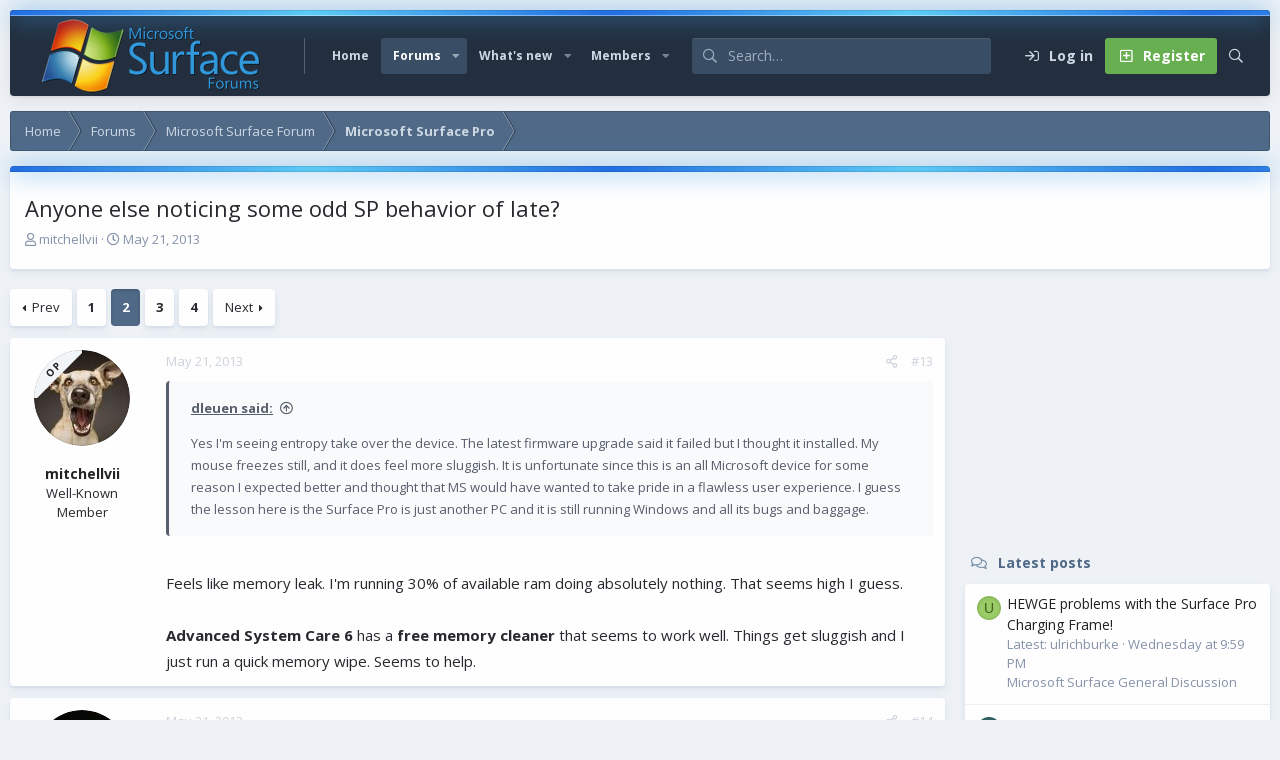

--- FILE ---
content_type: text/html; charset=utf-8
request_url: https://www.surfaceforums.net/threads/anyone-else-noticing-some-odd-sp-behavior-of-late.4850/page-2
body_size: 20143
content:
<!DOCTYPE html>
<html id="XF" lang="en-US" dir="LTR"
	data-app="public"
	data-template="thread_view"
	data-container-key="node-27"
	data-content-key="thread-4850"
	data-logged-in="false"
	data-cookie-prefix="xf_"
	data-csrf="1762111259,d5ea87e004779328c5b32535abb546e8"
	data-style-id="6" 
	class="has-no-js v_2_1 template-thread_view"
	 data-run-jobs="">
<head>
	<meta charset="utf-8" />
	<meta http-equiv="X-UA-Compatible" content="IE=Edge" />
	<meta name="viewport" content="width=device-width, initial-scale=1, viewport-fit=cover">

	
	
	

	<title>Anyone else noticing some odd SP behavior of late? | Page 2 | Microsoft Surface Forums</title>

	<link rel="manifest" href="/webmanifest.php">
	
		<meta name="theme-color" content="#394d65" />
	

	<meta name="apple-mobile-web-app-title" content="Microsoft Surface Forum">
	
	
	
		
		<meta name="description" content="Yes I&#039;m seeing entropy take over the device. The latest firmware upgrade said it failed but I thought it installed. My mouse freezes still, and it does feel..." />
		<meta property="og:description" content="Yes I&#039;m seeing entropy take over the device. The latest firmware upgrade said it failed but I thought it installed. My mouse freezes still, and it does feel more sluggish. It is unfortunate since this is an all Microsoft device for some reason I expected better and thought that MS would have..." />
		<meta property="twitter:description" content="Yes I&#039;m seeing entropy take over the device. The latest firmware upgrade said it failed but I thought it installed. My mouse freezes still, and it does feel more sluggish. It is unfortunate since..." />
	
	
		<meta property="og:url" content="https://www.surfaceforums.net/threads/anyone-else-noticing-some-odd-sp-behavior-of-late.4850/" />
	
		<link rel="canonical" href="https://www.surfaceforums.net/threads/anyone-else-noticing-some-odd-sp-behavior-of-late.4850/page-2" />
	
		<link rel="prev" href="/threads/anyone-else-noticing-some-odd-sp-behavior-of-late.4850/" />
	
		<link rel="next" href="/threads/anyone-else-noticing-some-odd-sp-behavior-of-late.4850/page-3" />
	

	
		
	
	
	<meta property="og:site_name" content="Microsoft Surface Forums" />


	
	
		
	
	
	<meta property="og:type" content="website" />


	
	
		
	
	
	
		<meta property="og:title" content="Anyone else noticing some odd SP behavior of late?" />
		<meta property="twitter:title" content="Anyone else noticing some odd SP behavior of late?" />
	


	
	
	
	

	<link href="https://fonts.googleapis.com/css?family=Open+Sans:400,700" rel="stylesheet">
	
	

	


	<link rel="preload" href="/styles/fonts/fa/fa-regular-400.woff2?_v=5.15.3" as="font" type="font/woff2" crossorigin="anonymous" />


	<link rel="preload" href="/styles/fonts/fa/fa-solid-900.woff2?_v=5.15.3" as="font" type="font/woff2" crossorigin="anonymous" />


<link rel="preload" href="/styles/fonts/fa/fa-brands-400.woff2?_v=5.15.3" as="font" type="font/woff2" crossorigin="anonymous" />

	<link rel="stylesheet" href="/css.php?css=public%3Anormalize.css%2Cpublic%3Afa.css%2Cpublic%3Acore.less%2Cpublic%3Aapp.less&amp;s=6&amp;l=1&amp;d=1743603237&amp;k=e9a4d3f1f01f417aa4e3adc9a14e1efbbb9375de" />

	<link rel="stylesheet" href="/css.php?css=public%3Aaloph_op_ribbon_style.less%2Cpublic%3Abb_code.less%2Cpublic%3Alightbox.less%2Cpublic%3Amessage.less%2Cpublic%3Ashare_controls.less%2Cpublic%3Astructured_list.less%2Cpublic%3Aextra.less&amp;s=6&amp;l=1&amp;d=1743603237&amp;k=61745cb9cccffbe2bd88209c58f7a2b6ff1d1f9d" />

	
		<script src="/js/xf/preamble.min.js?_v=0ac9ef24"></script>
	

	
	
	<script async src="https://www.googletagmanager.com/gtag/js?id=UA-23672339-54"></script>
	<script>
		window.dataLayer = window.dataLayer || [];
		function gtag(){dataLayer.push(arguments);}
		gtag('js', new Date());
		gtag('config', 'UA-23672339-54', {
			// 
			
			
		});
	</script>

	<script type='text/javascript'>
var xfhtml = document.getElementById('XF');
function applySetting(settingName, settingOn, allowToggle){
	
	// Theme editor is disabled, so simply apply the setting if enabled in ACP
		if(settingOn === 1){
			xfhtml.classList.add(settingName);
		}
	
}

applySetting('focus-mobile-navigation-bar', 1, 1);


applySetting('focus-fluid', 0, 1);


applySetting('focus-grid', 0, 1);







	xfhtml.setAttribute('data-focus-bg', '1');

</script>


	

	
	<!-- Matomo -->
	<script>
	  var _paq = window._paq = window._paq || [];
	  /* tracker methods like "setCustomDimension" should be called before "trackPageView" */
	  _paq.push(['trackPageView']);
	  _paq.push(['enableLinkTracking']);
	  (function() {
	    var u="//t.forumfoundry.com/";
	    _paq.push(['setTrackerUrl', u+'matomo.php']);
	    _paq.push(['setSiteId', '5']);
	    var d=document, g=d.createElement('script'), s=d.getElementsByTagName('script')[0];
	    g.async=true; g.src=u+'matomo.js'; s.parentNode.insertBefore(g,s);
	  })();
	</script>
	<!-- End Matomo Code -->


</head>
<body data-template="thread_view">
  





	





   
    
    
    


    
  
    



    
    
    
    


    
    
    


    
    
    
    









<div class='focus-width'><div class="p-pageWrapper" id="top">

<!-- Logo bar: start -->
<header class="p-header" id="header">
	<div class="p-header-inner">
		<div class="p-header-content">

			

	<!-- Logo -->
	<div class="p-header-logo p-header-logo--image">
		<a href="https://www.surfaceforums.net" class='focus-logo'>
			
			
				<span class='focus-logo--image'>
	                <img src="/data/assets/logo/surface-forum-l1.png" srcset="" alt="Microsoft Surface Forums" width="" height="" />
	            </span>
	        
	        
		</a>
	</div>



			

    
    
    <!-- Navigation wrap -->
    <nav class='focus-wrap-nav'>
		<div class="p-nav-scroller hScroller" data-xf-init="h-scroller" data-auto-scroll=".p-navEl.is-selected">
			<div class="hScroller-scroll">
				<ul class="p-nav-list js-offCanvasNavSource">
				
					<li>
						
	<div class="p-navEl " >
		

			
	
	<a href="https://www.surfaceforums.net"
		class="p-navEl-link "
		
		data-xf-key="1"
		data-nav-id="home">Home</a>


			

		
		
	</div>

					</li>
				
					<li>
						
	<div class="p-navEl is-selected" data-has-children="true">
		

			
	
	<a href="/"
		class="p-navEl-link p-navEl-link--splitMenu "
		
		
		data-nav-id="forums">Forums</a>


			<a data-xf-key="2"
				data-xf-click="menu"
				data-menu-pos-ref="< .p-navEl"
				class="p-navEl-splitTrigger"
				role="button"
				tabindex="0"
				aria-label="Toggle expanded"
				aria-expanded="false"
				aria-haspopup="true"></a>

		
		
			<div class="menu menu--structural" data-menu="menu" aria-hidden="true">
				<div class="menu-content">
					
						
	
	
	<a href="/whats-new/posts/"
		class="menu-linkRow u-indentDepth0 js-offCanvasCopy "
		
		
		data-nav-id="newPosts">New posts</a>

	

					
						
	
	
	<a href="/search/?type=post"
		class="menu-linkRow u-indentDepth0 js-offCanvasCopy "
		
		
		data-nav-id="searchForums">Search forums</a>

	

					
				</div>
			</div>
		
	</div>

					</li>
				
					<li>
						
	<div class="p-navEl " data-has-children="true">
		

			
	
	<a href="/whats-new/"
		class="p-navEl-link p-navEl-link--splitMenu "
		
		
		data-nav-id="whatsNew">What's new</a>


			<a data-xf-key="3"
				data-xf-click="menu"
				data-menu-pos-ref="< .p-navEl"
				class="p-navEl-splitTrigger"
				role="button"
				tabindex="0"
				aria-label="Toggle expanded"
				aria-expanded="false"
				aria-haspopup="true"></a>

		
		
			<div class="menu menu--structural" data-menu="menu" aria-hidden="true">
				<div class="menu-content">
					
						
	
	
	<a href="/whats-new/posts/"
		class="menu-linkRow u-indentDepth0 js-offCanvasCopy "
		 rel="nofollow"
		
		data-nav-id="whatsNewPosts">New posts</a>

	

					
						
	
	
	<a href="/whats-new/profile-posts/"
		class="menu-linkRow u-indentDepth0 js-offCanvasCopy "
		 rel="nofollow"
		
		data-nav-id="whatsNewProfilePosts">New profile posts</a>

	

					
						
	
	
	<a href="/whats-new/latest-activity"
		class="menu-linkRow u-indentDepth0 js-offCanvasCopy "
		 rel="nofollow"
		
		data-nav-id="latestActivity">Latest activity</a>

	

					
				</div>
			</div>
		
	</div>

					</li>
				
					<li>
						
	<div class="p-navEl " data-has-children="true">
		

			
	
	<a href="/members/"
		class="p-navEl-link p-navEl-link--splitMenu "
		
		
		data-nav-id="members">Members</a>


			<a data-xf-key="4"
				data-xf-click="menu"
				data-menu-pos-ref="< .p-navEl"
				class="p-navEl-splitTrigger"
				role="button"
				tabindex="0"
				aria-label="Toggle expanded"
				aria-expanded="false"
				aria-haspopup="true"></a>

		
		
			<div class="menu menu--structural" data-menu="menu" aria-hidden="true">
				<div class="menu-content">
					
						
	
	
	<a href="/online/"
		class="menu-linkRow u-indentDepth0 js-offCanvasCopy "
		
		
		data-nav-id="currentVisitors">Current visitors</a>

	

					
						
	
	
	<a href="/whats-new/profile-posts/"
		class="menu-linkRow u-indentDepth0 js-offCanvasCopy "
		 rel="nofollow"
		
		data-nav-id="newProfilePosts">New profile posts</a>

	

					
						
	
	
	<a href="/search/?type=profile_post"
		class="menu-linkRow u-indentDepth0 js-offCanvasCopy "
		
		
		data-nav-id="searchProfilePosts">Search profile posts</a>

	

					
				</div>
			</div>
		
	</div>

					</li>
				
				</ul>
			</div>
		</div>
	</nav>
    

    
	<div class='focus-wrap-search'>
	
		
			<form action="/search/search" method="post">
	        
	        <!-- Search -->
			<div class='focus-search'>	
				
				<div class='focus-search-flex'>
					<input name="keywords" placeholder="Search…" aria-label="Search" data-menu-autofocus="true" type="text" />
					<div class='focus-search-prefix'><i class="fa--xf far fa-search" aria-hidden="true"></i></div>
				</div>
				
			</div>
			
			
				<div class="focus-search-menu">

					
					
						<div class="menu-row">
							
			<select name="constraints" class="js-quickSearch-constraint input" aria-label="Search within">
				<option value="">Everywhere</option>
<option value="{&quot;search_type&quot;:&quot;post&quot;}">Threads</option>
<option value="{&quot;search_type&quot;:&quot;post&quot;,&quot;c&quot;:{&quot;nodes&quot;:[27],&quot;child_nodes&quot;:1}}">This forum</option>
<option value="{&quot;search_type&quot;:&quot;post&quot;,&quot;c&quot;:{&quot;thread&quot;:4850}}">This thread</option>

			</select>
		
						</div>
					

					
					<div class="menu-row">
						<label class="iconic"><input type="checkbox"  name="c[title_only]" value="1" /><i aria-hidden="true"></i><span class="iconic-label">Search titles only</span></label>

					</div>
					
					<div class="menu-row">
						<div class="inputGroup">
							<span class="inputGroup-text">By:</span>
							<input type="text" class="input" name="c[users]" data-xf-init="auto-complete" placeholder="Member" aria-labelledby="ctrl_search_menu_by_member" />
						</div>
					</div>
					<div class="menu-footer">
						<span class="menu-footer-controls">
							<a href="/search/" class="button"><span class="button-text">Filters</span></a>
							<button type="submit" class="button--primary button button--icon button--icon--search"><span class="button-text">Search</span></button>
						</span>
					</div>

				</div>
			

			<input type="hidden" name="_xfToken" value="1762111259,d5ea87e004779328c5b32535abb546e8" />

			</form>
		

	</div>

	<div class='focus-wrap-user'>

    <!-- User bar -->

		<div class="p-nav-opposite">
			<div class="p-navgroup p-account p-navgroup--guest">
				
					<a href="/login/" class="p-navgroup-link p-navgroup-link--textual p-navgroup-link--logIn" data-xf-click="overlay" data-follow-redirects="on">
						<span class="p-navgroup-linkText">Log in</span>
					</a>
					
						
<a href="/login/register" class="p-navgroup-link p-navgroup-link--textual p-navgroup-link--register" data-xf-click="overlay" data-follow-redirects="on">
							<span class="p-navgroup-linkText">Register</span>
						</a>

					
				
				
				
				
	            
			</div>

			<div class="p-navgroup p-discovery">
				<a href="/whats-new/"
					class="p-navgroup-link p-navgroup-link--iconic p-navgroup-link--whatsnew"
				   	aria-label="What&#039;s new"
					title="What&#039;s new">
					<i aria-hidden="true"></i>
					<span class="p-navgroup-linkText">What's new</span>
				</a>

				
					<a href="/search/"
						class="p-navgroup-link p-navgroup-link--iconic p-navgroup-link--search"
						data-xf-click="menu"
						data-xf-key="/"
						aria-label="Search"
						aria-expanded="false"
						aria-haspopup="true"
						title="Search"
					   	data-xf-init="tooltip">
						<i aria-hidden="true"></i>
						<!-- <span class="p-navgroup-linkText">Search</span> -->
					</a>
					<div class="menu menu--structural menu--wide" data-menu="menu" aria-hidden="true">
						<form action="/search/search" method="post"
							class="menu-content"
							data-xf-init="quick-search">

							<h3 class="menu-header">Search</h3>
							
							<div class="menu-row">
								
									<div class="inputGroup inputGroup--joined">
										<input type="text" class="input" name="keywords" placeholder="Search…" aria-label="Search" data-menu-autofocus="true" />
										
			<select name="constraints" class="js-quickSearch-constraint input" aria-label="Search within">
				<option value="">Everywhere</option>
<option value="{&quot;search_type&quot;:&quot;post&quot;}">Threads</option>
<option value="{&quot;search_type&quot;:&quot;post&quot;,&quot;c&quot;:{&quot;nodes&quot;:[27],&quot;child_nodes&quot;:1}}">This forum</option>
<option value="{&quot;search_type&quot;:&quot;post&quot;,&quot;c&quot;:{&quot;thread&quot;:4850}}">This thread</option>

			</select>
		
									</div>
									
							</div>

							
							<div class="menu-row">
								<label class="iconic"><input type="checkbox"  name="c[title_only]" value="1" /><i aria-hidden="true"></i><span class="iconic-label">Search titles only

											
												<span tabindex="0" role="button"
													  data-xf-init="tooltip" data-trigger="hover focus click" title="Tags will also be searched in content where tags are supported">

													<i class="fa--xf far fa-question-circle u-muted u-smaller" aria-hidden="true"></i>
												</span></span></label>

							</div>
							
							<div class="menu-row">
								<div class="inputGroup">
									<span class="inputGroup-text" id="ctrl_search_menu_by_member">By:</span>
									<input type="text" class="input" name="c[users]" data-xf-init="auto-complete" placeholder="Member" aria-labelledby="ctrl_search_menu_by_member" />
								</div>
							</div>
							<div class="menu-footer">
								<span class="menu-footer-controls">
									<button type="submit" class="button--primary button button--icon button--icon--search"><span class="button-text">Search</span></button>
									<a href="/search/" class="button"><span class="button-text">Advanced search…</span></a>
								</span>
							</div>

							<input type="hidden" name="_xfToken" value="1762111259,d5ea87e004779328c5b32535abb546e8" />
						</form>
					</div>
				
			</div>
		</div>

</div>
    

			
		</div>
	</div>
</header>
<!-- Logo bar: end -->

<!-- Secondary header: start -->

	<!-- Make mobile header sticky regardless of setting -->
	<div class="p-navSticky p-navSticky--primary" data-xf-init="sticky-header">
		
    
    <!-- Secondary header -->
    
	<div class="p-nav">
		<div class="p-nav-inner">
			
			<div class='focus-mobile-navigation'>
				<button type="button" class="button--plain p-nav-menuTrigger button" data-xf-click="off-canvas" data-menu=".js-headerOffCanvasMenu" tabindex="0" aria-label="Menu"><span class="button-text">
					<i aria-hidden="true"></i>
					<span class="p-nav-menuText">Menu</span>
				</span></button>
				<div class='focus-mobile-logo'>
					<a href="https://www.surfaceforums.net">
						
	                        <img src="/data/assets/logo/surface-forum-l1.png" srcset="" alt="Microsoft Surface Forums" width="" height="" />
						
					</a>
				</div>
			</div>

			<div class='focus-wrap-user hide:desktop'>

    <!-- User bar -->

		<div class="p-nav-opposite">
			<div class="p-navgroup p-account p-navgroup--guest">
				
					<a href="/login/" class="p-navgroup-link p-navgroup-link--textual p-navgroup-link--logIn" data-xf-click="overlay" data-follow-redirects="on">
						<span class="p-navgroup-linkText">Log in</span>
					</a>
					
						
<a href="/login/register" class="p-navgroup-link p-navgroup-link--textual p-navgroup-link--register" data-xf-click="overlay" data-follow-redirects="on">
							<span class="p-navgroup-linkText">Register</span>
						</a>

					
				
				
				
				
	            
			</div>

			<div class="p-navgroup p-discovery">
				<a href="/whats-new/"
					class="p-navgroup-link p-navgroup-link--iconic p-navgroup-link--whatsnew"
				   	aria-label="What&#039;s new"
					title="What&#039;s new">
					<i aria-hidden="true"></i>
					<span class="p-navgroup-linkText">What's new</span>
				</a>

				
					<a href="/search/"
						class="p-navgroup-link p-navgroup-link--iconic p-navgroup-link--search"
						data-xf-click="menu"
						data-xf-key="/"
						aria-label="Search"
						aria-expanded="false"
						aria-haspopup="true"
						title="Search"
					   	data-xf-init="tooltip">
						<i aria-hidden="true"></i>
						<!-- <span class="p-navgroup-linkText">Search</span> -->
					</a>
					<div class="menu menu--structural menu--wide" data-menu="menu" aria-hidden="true">
						<form action="/search/search" method="post"
							class="menu-content"
							data-xf-init="quick-search">

							<h3 class="menu-header">Search</h3>
							
							<div class="menu-row">
								
									<div class="inputGroup inputGroup--joined">
										<input type="text" class="input" name="keywords" placeholder="Search…" aria-label="Search" data-menu-autofocus="true" />
										
			<select name="constraints" class="js-quickSearch-constraint input" aria-label="Search within">
				<option value="">Everywhere</option>
<option value="{&quot;search_type&quot;:&quot;post&quot;}">Threads</option>
<option value="{&quot;search_type&quot;:&quot;post&quot;,&quot;c&quot;:{&quot;nodes&quot;:[27],&quot;child_nodes&quot;:1}}">This forum</option>
<option value="{&quot;search_type&quot;:&quot;post&quot;,&quot;c&quot;:{&quot;thread&quot;:4850}}">This thread</option>

			</select>
		
									</div>
									
							</div>

							
							<div class="menu-row">
								<label class="iconic"><input type="checkbox"  name="c[title_only]" value="1" /><i aria-hidden="true"></i><span class="iconic-label">Search titles only

											
												<span tabindex="0" role="button"
													  data-xf-init="tooltip" data-trigger="hover focus click" title="Tags will also be searched in content where tags are supported">

													<i class="fa--xf far fa-question-circle u-muted u-smaller" aria-hidden="true"></i>
												</span></span></label>

							</div>
							
							<div class="menu-row">
								<div class="inputGroup">
									<span class="inputGroup-text" id="ctrl_search_menu_by_member">By:</span>
									<input type="text" class="input" name="c[users]" data-xf-init="auto-complete" placeholder="Member" aria-labelledby="ctrl_search_menu_by_member" />
								</div>
							</div>
							<div class="menu-footer">
								<span class="menu-footer-controls">
									<button type="submit" class="button--primary button button--icon button--icon--search"><span class="button-text">Search</span></button>
									<a href="/search/" class="button"><span class="button-text">Advanced search…</span></a>
								</span>
							</div>

							<input type="hidden" name="_xfToken" value="1762111259,d5ea87e004779328c5b32535abb546e8" />
						</form>
					</div>
				
			</div>
		</div>

</div>
			
			

		</div>
	</div>
    

		
    <!-- Sub navigation -->
	
		<div class="p-sectionLinks">
			<div class="p-sectionLinks-inner hScroller" data-xf-init="h-scroller">
				<div class="hScroller-scroll">
					<ul class="p-sectionLinks-list">
					
						<li>
							
	<div class="p-navEl " >
		

			
	
	<a href="/whats-new/posts/"
		class="p-navEl-link "
		
		data-xf-key="alt+1"
		data-nav-id="newPosts">New posts</a>


			

		
		
	</div>

						</li>
					
						<li>
							
	<div class="p-navEl " >
		

			
	
	<a href="/search/?type=post"
		class="p-navEl-link "
		
		data-xf-key="alt+2"
		data-nav-id="searchForums">Search forums</a>


			

		
		
	</div>

						</li>
					
					</ul>
				</div>
			</div>
		</div>
	

	</div>

<!-- Secondary header: end -->


<div class='focus-content'>

	<div class='focus-ad'>

	

		
		<script type="text/javascript" src="https://s.skimresources.com/js/1629X934511.skimlinks.js"></script>

	

</div>


<div class="p-body">
	<div class="p-body-inner">
		<!--XF:EXTRA_OUTPUT-->
        
        <!-- Staff bar: start -->
        
        
        


        
		

		

		
		
        
	        <div class='focus-breadcrumb'>
				
					

	
	
	
	
		<div class="p-breadcrumbs-wrap ">
			<ul class="p-breadcrumbs " itemscope itemtype="https://schema.org/BreadcrumbList">
				
					

					
						
						
	<li itemprop="itemListElement" itemscope itemtype="https://schema.org/ListItem">
		<a href="https://www.surfaceforums.net" itemprop="item">
			<span itemprop="name">Home</span>
		</a>
		<meta itemprop="position" content="1" />
	</li>

					

					
						
						
	<li itemprop="itemListElement" itemscope itemtype="https://schema.org/ListItem">
		<a href="/" itemprop="item">
			<span itemprop="name">Forums</span>
		</a>
		<meta itemprop="position" content="2" />
	</li>

					
					
						
						
	<li itemprop="itemListElement" itemscope itemtype="https://schema.org/ListItem">
		<a href="/categories/microsoft-surface-forum.4/" itemprop="item">
			<span itemprop="name">Microsoft Surface Forum</span>
		</a>
		<meta itemprop="position" content="3" />
	</li>

					
						
						
	<li itemprop="itemListElement" itemscope itemtype="https://schema.org/ListItem">
		<a href="/forums/microsoft-surface-pro.27/" itemprop="item">
			<span itemprop="name">Microsoft Surface Pro</span>
		</a>
		<meta itemprop="position" content="4" />
	</li>

					

				
			</ul>
		</div>
	

				
				
			</div>
		

        
            
		

		
	<noscript class="js-jsWarning"><div class="blockMessage blockMessage--important blockMessage--iconic u-noJsOnly">JavaScript is disabled. For a better experience, please enable JavaScript in your browser before proceeding.</div></noscript>

		
	<div class="blockMessage blockMessage--important blockMessage--iconic js-browserWarning" style="display: none">You are using an out of date browser. It  may not display this or other websites correctly.<br />You should upgrade or use an <a href="https://www.google.com/chrome/" target="_blank" rel="noopener">alternative browser</a>.</div>


		
			<div class="p-body-header">
			
				
					<div class="p-title ">
					
						
							<h1 class="p-title-value">Anyone else noticing some odd SP behavior of late?</h1>
						
						
					
					</div>
				

				
					<div class="p-description">
	<ul class="listInline listInline--bullet">
		<li>
			<i class="fa--xf far fa-user" aria-hidden="true" title="Thread starter"></i>
			<span class="u-srOnly">Thread starter</span>

			<a href="/members/mitchellvii.9796/" class="username  u-concealed" dir="auto" data-user-id="9796" data-xf-init="member-tooltip">mitchellvii</a>
		</li>
		<li>
			<i class="fa--xf far fa-clock" aria-hidden="true" title="Start date"></i>
			<span class="u-srOnly">Start date</span>

			<a href="/threads/anyone-else-noticing-some-odd-sp-behavior-of-late.4850/" class="u-concealed"><time  class="u-dt" dir="auto" datetime="2013-05-21T10:03:11-0500" data-time="1369148591" data-date-string="May 21, 2013" data-time-string="10:03 AM" title="May 21, 2013 at 10:03 AM">May 21, 2013</time></a>
		</li>
		
	</ul>
</div>
				
			
			</div>
		

		<div class="p-body-main p-body-main--withSidebar ">
			
			<div class="p-body-contentCol"></div>
			
				<div class="p-body-sidebarCol"></div>
			
			
			

			<div class="p-body-content">
				
				<div class="p-body-pageContent">













	
	
	
		
	
	
	


	
	
	
		
	
	
	


	
	
		
	
	
	


	
	













	

	
		
	



















<div class="block block--messages" data-xf-init="" data-type="post" data-href="/inline-mod/" data-search-target="*">

	<span class="u-anchorTarget" id="posts"></span>

	
		
	

	

	<div class="block-outer"><div class="block-outer-main"><nav class="pageNavWrapper pageNavWrapper--mixed ">



<div class="pageNav  ">
	
		<a href="/threads/anyone-else-noticing-some-odd-sp-behavior-of-late.4850/" class="pageNav-jump pageNav-jump--prev">Prev</a>
	

	<ul class="pageNav-main">
		

	
		<li class="pageNav-page "><a href="/threads/anyone-else-noticing-some-odd-sp-behavior-of-late.4850/">1</a></li>
	


		

		
			

	
		<li class="pageNav-page pageNav-page--current "><a href="/threads/anyone-else-noticing-some-odd-sp-behavior-of-late.4850/page-2">2</a></li>
	

		
			

	
		<li class="pageNav-page pageNav-page--later"><a href="/threads/anyone-else-noticing-some-odd-sp-behavior-of-late.4850/page-3">3</a></li>
	

		

		

		

	
		<li class="pageNav-page "><a href="/threads/anyone-else-noticing-some-odd-sp-behavior-of-late.4850/page-4">4</a></li>
	

	</ul>

	
		<a href="/threads/anyone-else-noticing-some-odd-sp-behavior-of-late.4850/page-3" class="pageNav-jump pageNav-jump--next">Next</a>
	
</div>

<div class="pageNavSimple">
	
		<a href="/threads/anyone-else-noticing-some-odd-sp-behavior-of-late.4850/"
			class="pageNavSimple-el pageNavSimple-el--first"
			data-xf-init="tooltip" title="First">
			<i aria-hidden="true"></i> <span class="u-srOnly">First</span>
		</a>
		<a href="/threads/anyone-else-noticing-some-odd-sp-behavior-of-late.4850/" class="pageNavSimple-el pageNavSimple-el--prev">
			<i aria-hidden="true"></i> Prev
		</a>
	

	<a class="pageNavSimple-el pageNavSimple-el--current"
		data-xf-init="tooltip" title="Go to page"
		data-xf-click="menu" role="button" tabindex="0" aria-expanded="false" aria-haspopup="true">
		2 of 4
	</a>
	

	<div class="menu menu--pageJump" data-menu="menu" aria-hidden="true">
		<div class="menu-content">
			<h4 class="menu-header">Go to page</h4>
			<div class="menu-row" data-xf-init="page-jump" data-page-url="/threads/anyone-else-noticing-some-odd-sp-behavior-of-late.4850/page-%page%">
				<div class="inputGroup inputGroup--numbers">
					<div class="inputGroup inputGroup--numbers inputNumber" data-xf-init="number-box"><input type="number" pattern="\d*" class="input input--number js-numberBoxTextInput input input--numberNarrow js-pageJumpPage" value="2"  min="1" max="4" step="1" required="required" data-menu-autofocus="true" /></div>
					<span class="inputGroup-text"><button type="button" class="js-pageJumpGo button"><span class="button-text">Go</span></button></span>
				</div>
			</div>
		</div>
	</div>


	
		<a href="/threads/anyone-else-noticing-some-odd-sp-behavior-of-late.4850/page-3" class="pageNavSimple-el pageNavSimple-el--next">
			Next <i aria-hidden="true"></i>
		</a>
		<a href="/threads/anyone-else-noticing-some-odd-sp-behavior-of-late.4850/page-4"
			class="pageNavSimple-el pageNavSimple-el--last"
			data-xf-init="tooltip" title="Last">
			<i aria-hidden="true"></i> <span class="u-srOnly">Last</span>
		</a>
	
</div>

</nav>



</div></div>

	

	
		
	<div class="block-outer js-threadStatusField"></div>

	

	<div class="block-container lbContainer"
		data-xf-init="lightbox select-to-quote"
		data-message-selector=".js-post"
		data-lb-id="thread-4850"
		data-lb-universal="0">

		<div class="block-body js-replyNewMessageContainer">
			
				

					

					
						

	
	

	

	
	<article class="message message--post js-post js-inlineModContainer  "
		data-author="mitchellvii"
		data-content="post-28390"
		id="js-post-28390"
		itemscope itemtype="https://schema.org/Comment" itemid="https://www.surfaceforums.net/posts/28390/">

		
			<meta itemprop="parentItem" itemscope itemid="https://www.surfaceforums.net/threads/anyone-else-noticing-some-odd-sp-behavior-of-late.4850/" />
		

		<span class="u-anchorTarget" id="post-28390"></span>

		
			<div class="message-inner">
				
					<div class="message-cell message-cell--user">
						

	<section class="message-user"
		itemprop="author" itemscope itemtype="https://schema.org/Person" itemid="https://www.surfaceforums.net/members/mitchellvii.9796/">

		
			<meta itemprop="url" content="https://www.surfaceforums.net/members/mitchellvii.9796/" />
		

		<div class="message-avatar ">
			<div class="message-avatar-wrapper">

    


    <div class="ribbonBox desktopRibbon leftCornerDesktop">
        <div class="ribbon-wrapper">
            <div class="ribbon"
                    
                        data-xf-init="tooltip"
                        data-original-title="Thread Starter"
                    
                >
                <span>OP </span>
            </div>
        </div>
    </div>




				<a href="/members/mitchellvii.9796/" class="avatar avatar--m" data-user-id="9796" data-xf-init="member-tooltip">
			<img src="/data/avatars/m/9/9796.jpg?1625376973" srcset="/data/avatars/l/9/9796.jpg?1625376973 2x" alt="mitchellvii" class="avatar-u9796-m" width="96" height="96" loading="lazy" itemprop="image" /> 
		</a>
				
			</div>
		</div>
		<div class="message-userDetails">
			<h4 class="message-name"><a href="/members/mitchellvii.9796/" class="username " dir="auto" data-user-id="9796" data-xf-init="member-tooltip"><span itemprop="name">mitchellvii</span></a></h4>
			<h5 class="userTitle message-userTitle" dir="auto" itemprop="jobTitle">Well-Known Member</h5>
			
		</div>
		
			
			
		
		<span class="message-userArrow"></span>
	</section>

					</div>
				

				
					<div class="message-cell message-cell--main">
					
						<div class="message-main js-quickEditTarget">

							
								

	

	<header class="message-attribution message-attribution--split">
		<ul class="message-attribution-main listInline ">
			
			
			<li class="u-concealed">
				<a href="/threads/anyone-else-noticing-some-odd-sp-behavior-of-late.4850/post-28390" rel="nofollow" itemprop="url">
					<time  class="u-dt" dir="auto" datetime="2013-05-21T18:33:40-0500" data-time="1369179220" data-date-string="May 21, 2013" data-time-string="6:33 PM" title="May 21, 2013 at 6:33 PM" itemprop="datePublished">May 21, 2013</time>
				</a>
			</li>
			
		</ul>

		<ul class="message-attribution-opposite message-attribution-opposite--list ">
			
			<li>
				<a href="/threads/anyone-else-noticing-some-odd-sp-behavior-of-late.4850/post-28390"
					class="message-attribution-gadget"
					data-xf-init="share-tooltip"
					data-href="/posts/28390/share"
					aria-label="Share"
					rel="nofollow">
					<i class="fa--xf far fa-share-alt" aria-hidden="true"></i>
				</a>
			</li>
			
			
				<li>
					<a href="/threads/anyone-else-noticing-some-odd-sp-behavior-of-late.4850/post-28390" rel="nofollow">
						#13
					</a>
				</li>
			
		</ul>
	</header>

							

							<div class="message-content js-messageContent">
							

								
									
	
	
	

								

								
									
	

	<div class="message-userContent lbContainer js-lbContainer "
		data-lb-id="post-28390"
		data-lb-caption-desc="mitchellvii &middot; May 21, 2013 at 6:33 PM">

		

		<article class="message-body js-selectToQuote">
			
				
			

			<div itemprop="text">
				
					<div class="bbWrapper"><blockquote data-attributes="" data-quote="dleuen" data-source="post: 28384"
	class="bbCodeBlock bbCodeBlock--expandable bbCodeBlock--quote js-expandWatch">
	
		<div class="bbCodeBlock-title">
			
				<a href="/goto/post?id=28384"
					class="bbCodeBlock-sourceJump"
					rel="nofollow"
					data-xf-click="attribution"
					data-content-selector="#post-28384">dleuen said:</a>
			
		</div>
	
	<div class="bbCodeBlock-content">
		
		<div class="bbCodeBlock-expandContent js-expandContent ">
			Yes I&#039;m seeing entropy take over the device. The latest firmware upgrade said it failed but I thought it installed. My mouse freezes still, and it does feel more sluggish. It is unfortunate since this is an all Microsoft device for some reason I expected better and thought that MS would have wanted to take pride in a flawless user experience. I guess the lesson here is the Surface Pro is just another PC and it is still running Windows and all its bugs and baggage.
		</div>
		<div class="bbCodeBlock-expandLink js-expandLink"><a role="button" tabindex="0">Click to expand...</a></div>
	</div>
</blockquote><br />
Feels like memory leak.  I&#039;m running 30% of available ram doing absolutely nothing.  That seems high I guess.<br />
<br />
<b>Advanced System Care 6</b> has a <b>free memory cleaner </b>that seems to work well.  Things get sluggish and I just run a quick memory wipe.  Seems to help.</div>
				
			</div>

			<div class="js-selectToQuoteEnd">&nbsp;</div>
			
				
			
		</article>

		

		
	</div>

								

								
									
	

	

								

								
								
								
									
	

								

							
							</div>

							
								
	

	<footer class="message-footer">
		
			<div class="message-microdata" itemprop="interactionStatistic" itemtype="https://schema.org/InteractionCounter" itemscope>
				<meta itemprop="userInteractionCount" content="0" />
				<meta itemprop="interactionType" content="https://schema.org/LikeAction" />
			</div>
		

		

		<div class="reactionsBar js-reactionsList ">
			
		</div>

		<div class="js-historyTarget message-historyTarget toggleTarget" data-href="trigger-href"></div>
	</footer>

							
						</div>

					
					</div>
				
			</div>
		
	</article>

	
	

					

					

				

					

					
						

	
	

	

	
	<article class="message message--post js-post js-inlineModContainer  "
		data-author="tonyz3"
		data-content="post-28391"
		id="js-post-28391"
		itemscope itemtype="https://schema.org/Comment" itemid="https://www.surfaceforums.net/posts/28391/">

		
			<meta itemprop="parentItem" itemscope itemid="https://www.surfaceforums.net/threads/anyone-else-noticing-some-odd-sp-behavior-of-late.4850/" />
		

		<span class="u-anchorTarget" id="post-28391"></span>

		
			<div class="message-inner">
				
					<div class="message-cell message-cell--user">
						

	<section class="message-user"
		itemprop="author" itemscope itemtype="https://schema.org/Person" itemid="https://www.surfaceforums.net/members/tonyz3.8731/">

		
			<meta itemprop="url" content="https://www.surfaceforums.net/members/tonyz3.8731/" />
		

		<div class="message-avatar ">
			<div class="message-avatar-wrapper">

				<a href="/members/tonyz3.8731/" class="avatar avatar--m" data-user-id="8731" data-xf-init="member-tooltip">
			<img src="/data/avatars/m/8/8731.jpg?1625376966"  alt="tonyz3" class="avatar-u8731-m" width="96" height="96" loading="lazy" itemprop="image" /> 
		</a>
				
			</div>
		</div>
		<div class="message-userDetails">
			<h4 class="message-name"><a href="/members/tonyz3.8731/" class="username " dir="auto" data-user-id="8731" data-xf-init="member-tooltip"><span itemprop="name">tonyz3</span></a></h4>
			<h5 class="userTitle message-userTitle" dir="auto" itemprop="jobTitle">New Member</h5>
			
		</div>
		
			
			
		
		<span class="message-userArrow"></span>
	</section>

					</div>
				

				
					<div class="message-cell message-cell--main">
					
						<div class="message-main js-quickEditTarget">

							
								

	

	<header class="message-attribution message-attribution--split">
		<ul class="message-attribution-main listInline ">
			
			
			<li class="u-concealed">
				<a href="/threads/anyone-else-noticing-some-odd-sp-behavior-of-late.4850/post-28391" rel="nofollow" itemprop="url">
					<time  class="u-dt" dir="auto" datetime="2013-05-21T19:34:37-0500" data-time="1369182877" data-date-string="May 21, 2013" data-time-string="7:34 PM" title="May 21, 2013 at 7:34 PM" itemprop="datePublished">May 21, 2013</time>
				</a>
			</li>
			
		</ul>

		<ul class="message-attribution-opposite message-attribution-opposite--list ">
			
			<li>
				<a href="/threads/anyone-else-noticing-some-odd-sp-behavior-of-late.4850/post-28391"
					class="message-attribution-gadget"
					data-xf-init="share-tooltip"
					data-href="/posts/28391/share"
					aria-label="Share"
					rel="nofollow">
					<i class="fa--xf far fa-share-alt" aria-hidden="true"></i>
				</a>
			</li>
			
			
				<li>
					<a href="/threads/anyone-else-noticing-some-odd-sp-behavior-of-late.4850/post-28391" rel="nofollow">
						#14
					</a>
				</li>
			
		</ul>
	</header>

							

							<div class="message-content js-messageContent">
							

								
									
	
	
	

								

								
									
	

	<div class="message-userContent lbContainer js-lbContainer "
		data-lb-id="post-28391"
		data-lb-caption-desc="tonyz3 &middot; May 21, 2013 at 7:34 PM">

		

		<article class="message-body js-selectToQuote">
			
				
			

			<div itemprop="text">
				
					<div class="bbWrapper">I hate to say it but mine is running smooth.  I did recently run sfc scan now which is supposed to clean up allot I  of issues left behind from failed updates. did not have any of those but I had some sluggishness after uninstalling that revive program. Also I noticed my screen was not responding coming out of sleep right after installing that new Wacom  driver so I uninstalled it and everything was back to normal. Any of you have the new driver you might want to try rolling it back. Start with the sfc.. scan now. <a href="http://pcsupport.about.com/od/toolsofthetrade/ht/sfc-scannow.htm" target="_blank" class="link link--external" rel="nofollow ugc noopener">How To Use SFC Scannow to Repair Windows System Files</a></div>
				
			</div>

			<div class="js-selectToQuoteEnd">&nbsp;</div>
			
				
			
		</article>

		

		
	</div>

								

								
									
	

	
		<div class="message-lastEdit">
			
				Last edited: <time  class="u-dt" dir="auto" datetime="2013-05-21T22:07:47-0500" data-time="1369192067" data-date-string="May 21, 2013" data-time-string="10:07 PM" title="May 21, 2013 at 10:07 PM" itemprop="dateModified">May 21, 2013</time>
			
		</div>
	

								

								
								
								
									
	

								

							
							</div>

							
								
	

	<footer class="message-footer">
		
			<div class="message-microdata" itemprop="interactionStatistic" itemtype="https://schema.org/InteractionCounter" itemscope>
				<meta itemprop="userInteractionCount" content="1" />
				<meta itemprop="interactionType" content="https://schema.org/LikeAction" />
			</div>
		

		

		<div class="reactionsBar js-reactionsList is-active">
			
	
	
		<ul class="reactionSummary">
		
			<li><span class="reaction reaction--small reaction--1" data-reaction-id="1"><i aria-hidden="true"></i><img src="[data-uri]" class="reaction-sprite js-reaction" alt="Like" title="Like" /></span></li>
		
		</ul>
	


<span class="u-srOnly">Reactions:</span>
<a class="reactionsBar-link" href="/posts/28391/reactions" data-xf-click="overlay" data-cache="false" rel="nofollow">1 person</a>
		</div>

		<div class="js-historyTarget message-historyTarget toggleTarget" data-href="trigger-href"></div>
	</footer>

							
						</div>

					
					</div>
				
			</div>
		
	</article>

	
	

					

					

				

					

					
						

	
	

	

	
	<article class="message message--post js-post js-inlineModContainer  "
		data-author="mitchellvii"
		data-content="post-28396"
		id="js-post-28396"
		itemscope itemtype="https://schema.org/Comment" itemid="https://www.surfaceforums.net/posts/28396/">

		
			<meta itemprop="parentItem" itemscope itemid="https://www.surfaceforums.net/threads/anyone-else-noticing-some-odd-sp-behavior-of-late.4850/" />
		

		<span class="u-anchorTarget" id="post-28396"></span>

		
			<div class="message-inner">
				
					<div class="message-cell message-cell--user">
						

	<section class="message-user"
		itemprop="author" itemscope itemtype="https://schema.org/Person" itemid="https://www.surfaceforums.net/members/mitchellvii.9796/">

		
			<meta itemprop="url" content="https://www.surfaceforums.net/members/mitchellvii.9796/" />
		

		<div class="message-avatar ">
			<div class="message-avatar-wrapper">

    


    <div class="ribbonBox desktopRibbon leftCornerDesktop">
        <div class="ribbon-wrapper">
            <div class="ribbon"
                    
                        data-xf-init="tooltip"
                        data-original-title="Thread Starter"
                    
                >
                <span>OP </span>
            </div>
        </div>
    </div>




				<a href="/members/mitchellvii.9796/" class="avatar avatar--m" data-user-id="9796" data-xf-init="member-tooltip">
			<img src="/data/avatars/m/9/9796.jpg?1625376973" srcset="/data/avatars/l/9/9796.jpg?1625376973 2x" alt="mitchellvii" class="avatar-u9796-m" width="96" height="96" loading="lazy" itemprop="image" /> 
		</a>
				
			</div>
		</div>
		<div class="message-userDetails">
			<h4 class="message-name"><a href="/members/mitchellvii.9796/" class="username " dir="auto" data-user-id="9796" data-xf-init="member-tooltip"><span itemprop="name">mitchellvii</span></a></h4>
			<h5 class="userTitle message-userTitle" dir="auto" itemprop="jobTitle">Well-Known Member</h5>
			
		</div>
		
			
			
		
		<span class="message-userArrow"></span>
	</section>

					</div>
				

				
					<div class="message-cell message-cell--main">
					
						<div class="message-main js-quickEditTarget">

							
								

	

	<header class="message-attribution message-attribution--split">
		<ul class="message-attribution-main listInline ">
			
			
			<li class="u-concealed">
				<a href="/threads/anyone-else-noticing-some-odd-sp-behavior-of-late.4850/post-28396" rel="nofollow" itemprop="url">
					<time  class="u-dt" dir="auto" datetime="2013-05-21T21:22:19-0500" data-time="1369189339" data-date-string="May 21, 2013" data-time-string="9:22 PM" title="May 21, 2013 at 9:22 PM" itemprop="datePublished">May 21, 2013</time>
				</a>
			</li>
			
		</ul>

		<ul class="message-attribution-opposite message-attribution-opposite--list ">
			
			<li>
				<a href="/threads/anyone-else-noticing-some-odd-sp-behavior-of-late.4850/post-28396"
					class="message-attribution-gadget"
					data-xf-init="share-tooltip"
					data-href="/posts/28396/share"
					aria-label="Share"
					rel="nofollow">
					<i class="fa--xf far fa-share-alt" aria-hidden="true"></i>
				</a>
			</li>
			
			
				<li>
					<a href="/threads/anyone-else-noticing-some-odd-sp-behavior-of-late.4850/post-28396" rel="nofollow">
						#15
					</a>
				</li>
			
		</ul>
	</header>

							

							<div class="message-content js-messageContent">
							

								
									
	
	
	

								

								
									
	

	<div class="message-userContent lbContainer js-lbContainer "
		data-lb-id="post-28396"
		data-lb-caption-desc="mitchellvii &middot; May 21, 2013 at 9:22 PM">

		

		<article class="message-body js-selectToQuote">
			
				
			

			<div itemprop="text">
				
					<div class="bbWrapper">I never realized how often my SP was dropping wifi connection until I tried playing some online poker.  I must have disconnected 10 times in an hour.  Weird part is that my wifi icon never showed a disconnect so something weird is happening.</div>
				
			</div>

			<div class="js-selectToQuoteEnd">&nbsp;</div>
			
				
			
		</article>

		

		
	</div>

								

								
									
	

	

								

								
								
								
									
	

								

							
							</div>

							
								
	

	<footer class="message-footer">
		
			<div class="message-microdata" itemprop="interactionStatistic" itemtype="https://schema.org/InteractionCounter" itemscope>
				<meta itemprop="userInteractionCount" content="0" />
				<meta itemprop="interactionType" content="https://schema.org/LikeAction" />
			</div>
		

		

		<div class="reactionsBar js-reactionsList ">
			
		</div>

		<div class="js-historyTarget message-historyTarget toggleTarget" data-href="trigger-href"></div>
	</footer>

							
						</div>

					
					</div>
				
			</div>
		
	</article>

	
	

					

					

				

					

					
						

	
	

	

	
	<article class="message message--post js-post js-inlineModContainer  "
		data-author="Russ"
		data-content="post-28397"
		id="js-post-28397"
		itemscope itemtype="https://schema.org/Comment" itemid="https://www.surfaceforums.net/posts/28397/">

		
			<meta itemprop="parentItem" itemscope itemid="https://www.surfaceforums.net/threads/anyone-else-noticing-some-odd-sp-behavior-of-late.4850/" />
		

		<span class="u-anchorTarget" id="post-28397"></span>

		
			<div class="message-inner">
				
					<div class="message-cell message-cell--user">
						

	<section class="message-user"
		itemprop="author" itemscope itemtype="https://schema.org/Person" itemid="https://www.surfaceforums.net/members/russ.7652/">

		
			<meta itemprop="url" content="https://www.surfaceforums.net/members/russ.7652/" />
		

		<div class="message-avatar ">
			<div class="message-avatar-wrapper">

				<a href="/members/russ.7652/" class="avatar avatar--m" data-user-id="7652" data-xf-init="member-tooltip">
			<img src="/data/avatars/m/7/7652.jpg?1625376958"  alt="Russ" class="avatar-u7652-m" width="96" height="96" loading="lazy" itemprop="image" /> 
		</a>
				
			</div>
		</div>
		<div class="message-userDetails">
			<h4 class="message-name"><a href="/members/russ.7652/" class="username " dir="auto" data-user-id="7652" data-xf-init="member-tooltip"><span itemprop="name">Russ</span></a></h4>
			<h5 class="userTitle message-userTitle" dir="auto" itemprop="jobTitle">Active Member</h5>
			
		</div>
		
			
			
		
		<span class="message-userArrow"></span>
	</section>

					</div>
				

				
					<div class="message-cell message-cell--main">
					
						<div class="message-main js-quickEditTarget">

							
								

	

	<header class="message-attribution message-attribution--split">
		<ul class="message-attribution-main listInline ">
			
			
			<li class="u-concealed">
				<a href="/threads/anyone-else-noticing-some-odd-sp-behavior-of-late.4850/post-28397" rel="nofollow" itemprop="url">
					<time  class="u-dt" dir="auto" datetime="2013-05-21T21:51:28-0500" data-time="1369191088" data-date-string="May 21, 2013" data-time-string="9:51 PM" title="May 21, 2013 at 9:51 PM" itemprop="datePublished">May 21, 2013</time>
				</a>
			</li>
			
		</ul>

		<ul class="message-attribution-opposite message-attribution-opposite--list ">
			
			<li>
				<a href="/threads/anyone-else-noticing-some-odd-sp-behavior-of-late.4850/post-28397"
					class="message-attribution-gadget"
					data-xf-init="share-tooltip"
					data-href="/posts/28397/share"
					aria-label="Share"
					rel="nofollow">
					<i class="fa--xf far fa-share-alt" aria-hidden="true"></i>
				</a>
			</li>
			
			
				<li>
					<a href="/threads/anyone-else-noticing-some-odd-sp-behavior-of-late.4850/post-28397" rel="nofollow">
						#16
					</a>
				</li>
			
		</ul>
	</header>

							

							<div class="message-content js-messageContent">
							

								
									
	
	
	

								

								
									
	

	<div class="message-userContent lbContainer js-lbContainer "
		data-lb-id="post-28397"
		data-lb-caption-desc="Russ &middot; May 21, 2013 at 9:51 PM">

		

		<article class="message-body js-selectToQuote">
			
				
			

			<div itemprop="text">
				
					<div class="bbWrapper"><blockquote data-attributes="" data-quote="mitchellvii" data-source="post: 28396"
	class="bbCodeBlock bbCodeBlock--expandable bbCodeBlock--quote js-expandWatch">
	
		<div class="bbCodeBlock-title">
			
				<a href="/goto/post?id=28396"
					class="bbCodeBlock-sourceJump"
					rel="nofollow"
					data-xf-click="attribution"
					data-content-selector="#post-28396">mitchellvii said:</a>
			
		</div>
	
	<div class="bbCodeBlock-content">
		
		<div class="bbCodeBlock-expandContent js-expandContent ">
			I must have disconnected 10 times in an hour.
		</div>
		<div class="bbCodeBlock-expandLink js-expandLink"><a role="button" tabindex="0">Click to expand...</a></div>
	</div>
</blockquote><br />
Mitchell --<br />
<br />
Have you ever considered that it could just be that God hates you?  Sounds improbable, I know, but it could be.<br />
<br />
My Pro is continuously on my Wi-Fi connection, and the only times it ever loses connection is when a passing thunderstorm takes down my whole DSL connection.  Tempting as it may be to blame the Pro for that, it does kinda fly in the face of reality.<br />
<br />
Be well,<br />
Russ</div>
				
			</div>

			<div class="js-selectToQuoteEnd">&nbsp;</div>
			
				
			
		</article>

		

		
	</div>

								

								
									
	

	

								

								
								
								
									
	

								

							
							</div>

							
								
	

	<footer class="message-footer">
		
			<div class="message-microdata" itemprop="interactionStatistic" itemtype="https://schema.org/InteractionCounter" itemscope>
				<meta itemprop="userInteractionCount" content="0" />
				<meta itemprop="interactionType" content="https://schema.org/LikeAction" />
			</div>
		

		

		<div class="reactionsBar js-reactionsList ">
			
		</div>

		<div class="js-historyTarget message-historyTarget toggleTarget" data-href="trigger-href"></div>
	</footer>

							
						</div>

					
					</div>
				
			</div>
		
	</article>

	
	

					

					

				

					

					
						

	
	

	

	
	<article class="message message--post js-post js-inlineModContainer  "
		data-author="mitchellvii"
		data-content="post-28398"
		id="js-post-28398"
		itemscope itemtype="https://schema.org/Comment" itemid="https://www.surfaceforums.net/posts/28398/">

		
			<meta itemprop="parentItem" itemscope itemid="https://www.surfaceforums.net/threads/anyone-else-noticing-some-odd-sp-behavior-of-late.4850/" />
		

		<span class="u-anchorTarget" id="post-28398"></span>

		
			<div class="message-inner">
				
					<div class="message-cell message-cell--user">
						

	<section class="message-user"
		itemprop="author" itemscope itemtype="https://schema.org/Person" itemid="https://www.surfaceforums.net/members/mitchellvii.9796/">

		
			<meta itemprop="url" content="https://www.surfaceforums.net/members/mitchellvii.9796/" />
		

		<div class="message-avatar ">
			<div class="message-avatar-wrapper">

    


    <div class="ribbonBox desktopRibbon leftCornerDesktop">
        <div class="ribbon-wrapper">
            <div class="ribbon"
                    
                        data-xf-init="tooltip"
                        data-original-title="Thread Starter"
                    
                >
                <span>OP </span>
            </div>
        </div>
    </div>




				<a href="/members/mitchellvii.9796/" class="avatar avatar--m" data-user-id="9796" data-xf-init="member-tooltip">
			<img src="/data/avatars/m/9/9796.jpg?1625376973" srcset="/data/avatars/l/9/9796.jpg?1625376973 2x" alt="mitchellvii" class="avatar-u9796-m" width="96" height="96" loading="lazy" itemprop="image" /> 
		</a>
				
			</div>
		</div>
		<div class="message-userDetails">
			<h4 class="message-name"><a href="/members/mitchellvii.9796/" class="username " dir="auto" data-user-id="9796" data-xf-init="member-tooltip"><span itemprop="name">mitchellvii</span></a></h4>
			<h5 class="userTitle message-userTitle" dir="auto" itemprop="jobTitle">Well-Known Member</h5>
			
		</div>
		
			
			
		
		<span class="message-userArrow"></span>
	</section>

					</div>
				

				
					<div class="message-cell message-cell--main">
					
						<div class="message-main js-quickEditTarget">

							
								

	

	<header class="message-attribution message-attribution--split">
		<ul class="message-attribution-main listInline ">
			
			
			<li class="u-concealed">
				<a href="/threads/anyone-else-noticing-some-odd-sp-behavior-of-late.4850/post-28398" rel="nofollow" itemprop="url">
					<time  class="u-dt" dir="auto" datetime="2013-05-21T21:55:42-0500" data-time="1369191342" data-date-string="May 21, 2013" data-time-string="9:55 PM" title="May 21, 2013 at 9:55 PM" itemprop="datePublished">May 21, 2013</time>
				</a>
			</li>
			
		</ul>

		<ul class="message-attribution-opposite message-attribution-opposite--list ">
			
			<li>
				<a href="/threads/anyone-else-noticing-some-odd-sp-behavior-of-late.4850/post-28398"
					class="message-attribution-gadget"
					data-xf-init="share-tooltip"
					data-href="/posts/28398/share"
					aria-label="Share"
					rel="nofollow">
					<i class="fa--xf far fa-share-alt" aria-hidden="true"></i>
				</a>
			</li>
			
			
				<li>
					<a href="/threads/anyone-else-noticing-some-odd-sp-behavior-of-late.4850/post-28398" rel="nofollow">
						#17
					</a>
				</li>
			
		</ul>
	</header>

							

							<div class="message-content js-messageContent">
							

								
									
	
	
	

								

								
									
	

	<div class="message-userContent lbContainer js-lbContainer "
		data-lb-id="post-28398"
		data-lb-caption-desc="mitchellvii &middot; May 21, 2013 at 9:55 PM">

		

		<article class="message-body js-selectToQuote">
			
				
			

			<div itemprop="text">
				
					<div class="bbWrapper"><blockquote data-attributes="" data-quote="Russ" data-source="post: 28397"
	class="bbCodeBlock bbCodeBlock--expandable bbCodeBlock--quote js-expandWatch">
	
		<div class="bbCodeBlock-title">
			
				<a href="/goto/post?id=28397"
					class="bbCodeBlock-sourceJump"
					rel="nofollow"
					data-xf-click="attribution"
					data-content-selector="#post-28397">Russ said:</a>
			
		</div>
	
	<div class="bbCodeBlock-content">
		
		<div class="bbCodeBlock-expandContent js-expandContent ">
			Mitchell --<br />
<br />
Have you ever considered that it could just be that God hates you?  Sounds improbable, I know, but it could be.<br />
<br />
My Pro is continuously on my Wi-Fi connection, and the only times it ever loses connection is when a passing thunderstorm takes down my whole DSL connection.  Tempting as it may be to blame the Pro for that, it does kinda fly in the face of reality.<br />
<br />
Be well,<br />
Russ
		</div>
		<div class="bbCodeBlock-expandLink js-expandLink"><a role="button" tabindex="0">Click to expand...</a></div>
	</div>
</blockquote><br />
I think it&#039;s more likely that since God made me so damned good looking nature is trying to find a balance.  In your case the fact that your Surface Pro works perfectly is to be expected.<br />
<br />
<i>** P.S., You are aware the SP is known for dropping wifi connection, right?  It&#039;s an established bug.</i></div>
				
			</div>

			<div class="js-selectToQuoteEnd">&nbsp;</div>
			
				
			
		</article>

		

		
	</div>

								

								
									
	

	
		<div class="message-lastEdit">
			
				Last edited: <time  class="u-dt" dir="auto" datetime="2013-05-21T22:02:36-0500" data-time="1369191756" data-date-string="May 21, 2013" data-time-string="10:02 PM" title="May 21, 2013 at 10:02 PM" itemprop="dateModified">May 21, 2013</time>
			
		</div>
	

								

								
								
								
									
	

								

							
							</div>

							
								
	

	<footer class="message-footer">
		
			<div class="message-microdata" itemprop="interactionStatistic" itemtype="https://schema.org/InteractionCounter" itemscope>
				<meta itemprop="userInteractionCount" content="0" />
				<meta itemprop="interactionType" content="https://schema.org/LikeAction" />
			</div>
		

		

		<div class="reactionsBar js-reactionsList ">
			
		</div>

		<div class="js-historyTarget message-historyTarget toggleTarget" data-href="trigger-href"></div>
	</footer>

							
						</div>

					
					</div>
				
			</div>
		
	</article>

	
	

					

					

				

					

					
						

	
	

	

	
	<article class="message message--post js-post js-inlineModContainer  "
		data-author="Nuspieds"
		data-content="post-28400"
		id="js-post-28400"
		itemscope itemtype="https://schema.org/Comment" itemid="https://www.surfaceforums.net/posts/28400/">

		
			<meta itemprop="parentItem" itemscope itemid="https://www.surfaceforums.net/threads/anyone-else-noticing-some-odd-sp-behavior-of-late.4850/" />
		

		<span class="u-anchorTarget" id="post-28400"></span>

		
			<div class="message-inner">
				
					<div class="message-cell message-cell--user">
						

	<section class="message-user"
		itemprop="author" itemscope itemtype="https://schema.org/Person" itemid="https://www.surfaceforums.net/members/nuspieds.9202/">

		
			<meta itemprop="url" content="https://www.surfaceforums.net/members/nuspieds.9202/" />
		

		<div class="message-avatar ">
			<div class="message-avatar-wrapper">

				<a href="/members/nuspieds.9202/" class="avatar avatar--m" data-user-id="9202" data-xf-init="member-tooltip">
			<img src="/data/avatars/m/9/9202.jpg?1404233592"  alt="Nuspieds" class="avatar-u9202-m" width="96" height="96" loading="lazy" itemprop="image" /> 
		</a>
				
			</div>
		</div>
		<div class="message-userDetails">
			<h4 class="message-name"><a href="/members/nuspieds.9202/" class="username " dir="auto" data-user-id="9202" data-xf-init="member-tooltip"><span itemprop="name">Nuspieds</span></a></h4>
			<h5 class="userTitle message-userTitle" dir="auto" itemprop="jobTitle">Active Member</h5>
			
		</div>
		
			
			
		
		<span class="message-userArrow"></span>
	</section>

					</div>
				

				
					<div class="message-cell message-cell--main">
					
						<div class="message-main js-quickEditTarget">

							
								

	

	<header class="message-attribution message-attribution--split">
		<ul class="message-attribution-main listInline ">
			
			
			<li class="u-concealed">
				<a href="/threads/anyone-else-noticing-some-odd-sp-behavior-of-late.4850/post-28400" rel="nofollow" itemprop="url">
					<time  class="u-dt" dir="auto" datetime="2013-05-21T21:57:52-0500" data-time="1369191472" data-date-string="May 21, 2013" data-time-string="9:57 PM" title="May 21, 2013 at 9:57 PM" itemprop="datePublished">May 21, 2013</time>
				</a>
			</li>
			
		</ul>

		<ul class="message-attribution-opposite message-attribution-opposite--list ">
			
			<li>
				<a href="/threads/anyone-else-noticing-some-odd-sp-behavior-of-late.4850/post-28400"
					class="message-attribution-gadget"
					data-xf-init="share-tooltip"
					data-href="/posts/28400/share"
					aria-label="Share"
					rel="nofollow">
					<i class="fa--xf far fa-share-alt" aria-hidden="true"></i>
				</a>
			</li>
			
			
				<li>
					<a href="/threads/anyone-else-noticing-some-odd-sp-behavior-of-late.4850/post-28400" rel="nofollow">
						#18
					</a>
				</li>
			
		</ul>
	</header>

							

							<div class="message-content js-messageContent">
							

								
									
	
	
	

								

								
									
	

	<div class="message-userContent lbContainer js-lbContainer "
		data-lb-id="post-28400"
		data-lb-caption-desc="Nuspieds &middot; May 21, 2013 at 9:57 PM">

		

		<article class="message-body js-selectToQuote">
			
				
			

			<div itemprop="text">
				
					<div class="bbWrapper">No strange behavior to report here.<br />
<br />
I started off with the Wedge mouse and now I use the Magic Mouse.  Since the beginning I&#039;ve had problems with the mice losing their Bluetooth connection, leaving my pointer stuck on the screen.  Turning the mouse off then on again has always solved the problem.</div>
				
			</div>

			<div class="js-selectToQuoteEnd">&nbsp;</div>
			
				
			
		</article>

		

		
	</div>

								

								
									
	

	

								

								
								
								
									
	

								

							
							</div>

							
								
	

	<footer class="message-footer">
		
			<div class="message-microdata" itemprop="interactionStatistic" itemtype="https://schema.org/InteractionCounter" itemscope>
				<meta itemprop="userInteractionCount" content="0" />
				<meta itemprop="interactionType" content="https://schema.org/LikeAction" />
			</div>
		

		

		<div class="reactionsBar js-reactionsList ">
			
		</div>

		<div class="js-historyTarget message-historyTarget toggleTarget" data-href="trigger-href"></div>
	</footer>

							
						</div>

					
					</div>
				
			</div>
		
	</article>

	
	

					

					

				

					

					
						

	
	

	

	
	<article class="message message--post js-post js-inlineModContainer  "
		data-author="mitchellvii"
		data-content="post-28401"
		id="js-post-28401"
		itemscope itemtype="https://schema.org/Comment" itemid="https://www.surfaceforums.net/posts/28401/">

		
			<meta itemprop="parentItem" itemscope itemid="https://www.surfaceforums.net/threads/anyone-else-noticing-some-odd-sp-behavior-of-late.4850/" />
		

		<span class="u-anchorTarget" id="post-28401"></span>

		
			<div class="message-inner">
				
					<div class="message-cell message-cell--user">
						

	<section class="message-user"
		itemprop="author" itemscope itemtype="https://schema.org/Person" itemid="https://www.surfaceforums.net/members/mitchellvii.9796/">

		
			<meta itemprop="url" content="https://www.surfaceforums.net/members/mitchellvii.9796/" />
		

		<div class="message-avatar ">
			<div class="message-avatar-wrapper">

    


    <div class="ribbonBox desktopRibbon leftCornerDesktop">
        <div class="ribbon-wrapper">
            <div class="ribbon"
                    
                        data-xf-init="tooltip"
                        data-original-title="Thread Starter"
                    
                >
                <span>OP </span>
            </div>
        </div>
    </div>




				<a href="/members/mitchellvii.9796/" class="avatar avatar--m" data-user-id="9796" data-xf-init="member-tooltip">
			<img src="/data/avatars/m/9/9796.jpg?1625376973" srcset="/data/avatars/l/9/9796.jpg?1625376973 2x" alt="mitchellvii" class="avatar-u9796-m" width="96" height="96" loading="lazy" itemprop="image" /> 
		</a>
				
			</div>
		</div>
		<div class="message-userDetails">
			<h4 class="message-name"><a href="/members/mitchellvii.9796/" class="username " dir="auto" data-user-id="9796" data-xf-init="member-tooltip"><span itemprop="name">mitchellvii</span></a></h4>
			<h5 class="userTitle message-userTitle" dir="auto" itemprop="jobTitle">Well-Known Member</h5>
			
		</div>
		
			
			
		
		<span class="message-userArrow"></span>
	</section>

					</div>
				

				
					<div class="message-cell message-cell--main">
					
						<div class="message-main js-quickEditTarget">

							
								

	

	<header class="message-attribution message-attribution--split">
		<ul class="message-attribution-main listInline ">
			
			
			<li class="u-concealed">
				<a href="/threads/anyone-else-noticing-some-odd-sp-behavior-of-late.4850/post-28401" rel="nofollow" itemprop="url">
					<time  class="u-dt" dir="auto" datetime="2013-05-21T21:58:52-0500" data-time="1369191532" data-date-string="May 21, 2013" data-time-string="9:58 PM" title="May 21, 2013 at 9:58 PM" itemprop="datePublished">May 21, 2013</time>
				</a>
			</li>
			
		</ul>

		<ul class="message-attribution-opposite message-attribution-opposite--list ">
			
			<li>
				<a href="/threads/anyone-else-noticing-some-odd-sp-behavior-of-late.4850/post-28401"
					class="message-attribution-gadget"
					data-xf-init="share-tooltip"
					data-href="/posts/28401/share"
					aria-label="Share"
					rel="nofollow">
					<i class="fa--xf far fa-share-alt" aria-hidden="true"></i>
				</a>
			</li>
			
			
				<li>
					<a href="/threads/anyone-else-noticing-some-odd-sp-behavior-of-late.4850/post-28401" rel="nofollow">
						#19
					</a>
				</li>
			
		</ul>
	</header>

							

							<div class="message-content js-messageContent">
							

								
									
	
	
	

								

								
									
	

	<div class="message-userContent lbContainer js-lbContainer "
		data-lb-id="post-28401"
		data-lb-caption-desc="mitchellvii &middot; May 21, 2013 at 9:58 PM">

		

		<article class="message-body js-selectToQuote">
			
				
			

			<div itemprop="text">
				
					<div class="bbWrapper">Ran SFC /Scannow and still can&#039;t get the: <br />
<br />
<b>Update for Windows 8 for x64-based Systems (KB2836988)</b><br />
<br />
to run without failing at 12%.  Who knows.</div>
				
			</div>

			<div class="js-selectToQuoteEnd">&nbsp;</div>
			
				
			
		</article>

		

		
	</div>

								

								
									
	

	

								

								
								
								
									
	

								

							
							</div>

							
								
	

	<footer class="message-footer">
		
			<div class="message-microdata" itemprop="interactionStatistic" itemtype="https://schema.org/InteractionCounter" itemscope>
				<meta itemprop="userInteractionCount" content="0" />
				<meta itemprop="interactionType" content="https://schema.org/LikeAction" />
			</div>
		

		

		<div class="reactionsBar js-reactionsList ">
			
		</div>

		<div class="js-historyTarget message-historyTarget toggleTarget" data-href="trigger-href"></div>
	</footer>

							
						</div>

					
					</div>
				
			</div>
		
	</article>

	
	

					

					

				

					

					
						

	
	

	

	
	<article class="message message--post js-post js-inlineModContainer  "
		data-author="tonyz3"
		data-content="post-28403"
		id="js-post-28403"
		itemscope itemtype="https://schema.org/Comment" itemid="https://www.surfaceforums.net/posts/28403/">

		
			<meta itemprop="parentItem" itemscope itemid="https://www.surfaceforums.net/threads/anyone-else-noticing-some-odd-sp-behavior-of-late.4850/" />
		

		<span class="u-anchorTarget" id="post-28403"></span>

		
			<div class="message-inner">
				
					<div class="message-cell message-cell--user">
						

	<section class="message-user"
		itemprop="author" itemscope itemtype="https://schema.org/Person" itemid="https://www.surfaceforums.net/members/tonyz3.8731/">

		
			<meta itemprop="url" content="https://www.surfaceforums.net/members/tonyz3.8731/" />
		

		<div class="message-avatar ">
			<div class="message-avatar-wrapper">

				<a href="/members/tonyz3.8731/" class="avatar avatar--m" data-user-id="8731" data-xf-init="member-tooltip">
			<img src="/data/avatars/m/8/8731.jpg?1625376966"  alt="tonyz3" class="avatar-u8731-m" width="96" height="96" loading="lazy" itemprop="image" /> 
		</a>
				
			</div>
		</div>
		<div class="message-userDetails">
			<h4 class="message-name"><a href="/members/tonyz3.8731/" class="username " dir="auto" data-user-id="8731" data-xf-init="member-tooltip"><span itemprop="name">tonyz3</span></a></h4>
			<h5 class="userTitle message-userTitle" dir="auto" itemprop="jobTitle">New Member</h5>
			
		</div>
		
			
			
		
		<span class="message-userArrow"></span>
	</section>

					</div>
				

				
					<div class="message-cell message-cell--main">
					
						<div class="message-main js-quickEditTarget">

							
								

	

	<header class="message-attribution message-attribution--split">
		<ul class="message-attribution-main listInline ">
			
			
			<li class="u-concealed">
				<a href="/threads/anyone-else-noticing-some-odd-sp-behavior-of-late.4850/post-28403" rel="nofollow" itemprop="url">
					<time  class="u-dt" dir="auto" datetime="2013-05-21T22:12:15-0500" data-time="1369192335" data-date-string="May 21, 2013" data-time-string="10:12 PM" title="May 21, 2013 at 10:12 PM" itemprop="datePublished">May 21, 2013</time>
				</a>
			</li>
			
		</ul>

		<ul class="message-attribution-opposite message-attribution-opposite--list ">
			
			<li>
				<a href="/threads/anyone-else-noticing-some-odd-sp-behavior-of-late.4850/post-28403"
					class="message-attribution-gadget"
					data-xf-init="share-tooltip"
					data-href="/posts/28403/share"
					aria-label="Share"
					rel="nofollow">
					<i class="fa--xf far fa-share-alt" aria-hidden="true"></i>
				</a>
			</li>
			
			
				<li>
					<a href="/threads/anyone-else-noticing-some-odd-sp-behavior-of-late.4850/post-28403" rel="nofollow">
						#20
					</a>
				</li>
			
		</ul>
	</header>

							

							<div class="message-content js-messageContent">
							

								
									
	
	
	

								

								
									
	

	<div class="message-userContent lbContainer js-lbContainer "
		data-lb-id="post-28403"
		data-lb-caption-desc="tonyz3 &middot; May 21, 2013 at 10:12 PM">

		

		<article class="message-body js-selectToQuote">
			
				
			

			<div itemprop="text">
				
					<div class="bbWrapper">Did you restart after running it.  And what was the results..did it find anything.</div>
				
			</div>

			<div class="js-selectToQuoteEnd">&nbsp;</div>
			
				
			
		</article>

		

		
	</div>

								

								
									
	

	

								

								
								
								
									
	

								

							
							</div>

							
								
	

	<footer class="message-footer">
		
			<div class="message-microdata" itemprop="interactionStatistic" itemtype="https://schema.org/InteractionCounter" itemscope>
				<meta itemprop="userInteractionCount" content="0" />
				<meta itemprop="interactionType" content="https://schema.org/LikeAction" />
			</div>
		

		

		<div class="reactionsBar js-reactionsList ">
			
		</div>

		<div class="js-historyTarget message-historyTarget toggleTarget" data-href="trigger-href"></div>
	</footer>

							
						</div>

					
					</div>
				
			</div>
		
	</article>

	
	

					

					

				

					

					
						

	
	

	

	
	<article class="message message--post js-post js-inlineModContainer  "
		data-author="Russ"
		data-content="post-28404"
		id="js-post-28404"
		itemscope itemtype="https://schema.org/Comment" itemid="https://www.surfaceforums.net/posts/28404/">

		
			<meta itemprop="parentItem" itemscope itemid="https://www.surfaceforums.net/threads/anyone-else-noticing-some-odd-sp-behavior-of-late.4850/" />
		

		<span class="u-anchorTarget" id="post-28404"></span>

		
			<div class="message-inner">
				
					<div class="message-cell message-cell--user">
						

	<section class="message-user"
		itemprop="author" itemscope itemtype="https://schema.org/Person" itemid="https://www.surfaceforums.net/members/russ.7652/">

		
			<meta itemprop="url" content="https://www.surfaceforums.net/members/russ.7652/" />
		

		<div class="message-avatar ">
			<div class="message-avatar-wrapper">

				<a href="/members/russ.7652/" class="avatar avatar--m" data-user-id="7652" data-xf-init="member-tooltip">
			<img src="/data/avatars/m/7/7652.jpg?1625376958"  alt="Russ" class="avatar-u7652-m" width="96" height="96" loading="lazy" itemprop="image" /> 
		</a>
				
			</div>
		</div>
		<div class="message-userDetails">
			<h4 class="message-name"><a href="/members/russ.7652/" class="username " dir="auto" data-user-id="7652" data-xf-init="member-tooltip"><span itemprop="name">Russ</span></a></h4>
			<h5 class="userTitle message-userTitle" dir="auto" itemprop="jobTitle">Active Member</h5>
			
		</div>
		
			
			
		
		<span class="message-userArrow"></span>
	</section>

					</div>
				

				
					<div class="message-cell message-cell--main">
					
						<div class="message-main js-quickEditTarget">

							
								

	

	<header class="message-attribution message-attribution--split">
		<ul class="message-attribution-main listInline ">
			
			
			<li class="u-concealed">
				<a href="/threads/anyone-else-noticing-some-odd-sp-behavior-of-late.4850/post-28404" rel="nofollow" itemprop="url">
					<time  class="u-dt" dir="auto" datetime="2013-05-21T22:13:36-0500" data-time="1369192416" data-date-string="May 21, 2013" data-time-string="10:13 PM" title="May 21, 2013 at 10:13 PM" itemprop="datePublished">May 21, 2013</time>
				</a>
			</li>
			
		</ul>

		<ul class="message-attribution-opposite message-attribution-opposite--list ">
			
			<li>
				<a href="/threads/anyone-else-noticing-some-odd-sp-behavior-of-late.4850/post-28404"
					class="message-attribution-gadget"
					data-xf-init="share-tooltip"
					data-href="/posts/28404/share"
					aria-label="Share"
					rel="nofollow">
					<i class="fa--xf far fa-share-alt" aria-hidden="true"></i>
				</a>
			</li>
			
			
				<li>
					<a href="/threads/anyone-else-noticing-some-odd-sp-behavior-of-late.4850/post-28404" rel="nofollow">
						#21
					</a>
				</li>
			
		</ul>
	</header>

							

							<div class="message-content js-messageContent">
							

								
									
	
	
	

								

								
									
	

	<div class="message-userContent lbContainer js-lbContainer "
		data-lb-id="post-28404"
		data-lb-caption-desc="Russ &middot; May 21, 2013 at 10:13 PM">

		

		<article class="message-body js-selectToQuote">
			
				
			

			<div itemprop="text">
				
					<div class="bbWrapper"><blockquote data-attributes="" data-quote="mitchellvii" data-source="post: 28398"
	class="bbCodeBlock bbCodeBlock--expandable bbCodeBlock--quote js-expandWatch">
	
		<div class="bbCodeBlock-title">
			
				<a href="/goto/post?id=28398"
					class="bbCodeBlock-sourceJump"
					rel="nofollow"
					data-xf-click="attribution"
					data-content-selector="#post-28398">mitchellvii said:</a>
			
		</div>
	
	<div class="bbCodeBlock-content">
		
		<div class="bbCodeBlock-expandContent js-expandContent ">
			I think it&#039;s more likely that since God made me so damned good looking nature is trying to find a balance.  In your case the fact that your Surface Pro works perfectly is to be expected.<br />
<br />
<i>** P.S., You are aware the SP is known for dropping wifi connection, right?</i>
		</div>
		<div class="bbCodeBlock-expandLink js-expandLink"><a role="button" tabindex="0">Click to expand...</a></div>
	</div>
</blockquote><br />
Well, Mitchell, given that my resting heart rate is considerably below my age, I think maybe I got the better deal.<br />
<br />
re:  &quot;You are aware the SP is known for dropping wifi connection, right?&quot;<br />
<br />
How could I not be?  You manage to post something about it on a predictably regular basis.  Yours, apparently, does.  Mine, assuredly, does not.  There could be a greater message therein, but it is not for me to speculate.  I have been using the Pro almost all day for the last three days, and it has not dropped a wi-fi connection, other than the aforementioned thunderstorms.  Ya think, maybe, the thunderstorms are Nature&#039;s way of providing a little balance in my life?  If so, how do I explain that to my neighbors, since their DSL goes down along with mine?  We are such a close little community here that I would hate to be shunned and ostracized.<br />
<br />
<script class="js-extraPhrases" type="application/json">
			{
				"lightbox_close": "Close",
				"lightbox_next": "Next",
				"lightbox_previous": "Previous",
				"lightbox_error": "The requested content cannot be loaded. Please try again later.",
				"lightbox_start_slideshow": "Start slideshow",
				"lightbox_stop_slideshow": "Stop slideshow",
				"lightbox_full_screen": "Full screen",
				"lightbox_thumbnails": "Thumbnails",
				"lightbox_download": "Download",
				"lightbox_share": "Share",
				"lightbox_zoom": "Zoom",
				"lightbox_new_window": "New window",
				"lightbox_toggle_sidebar": "Toggle sidebar"
			}
			</script>
		
		
	

	<a href="https://www.surfaceforums.net/attachments/ralaerial11a-jpg.779/"
		target="_blank" class="js-lbImage"><img src="https://www.surfaceforums.net/data/attachments/0/628-67b92734e07c6da0c7ceaaa8c6d2c2bc.jpg"
		class="bbImage "
		style=""
		alt="RALAerial11a.jpg"
		title="RALAerial11a.jpg"
		width="267" height="500" loading="lazy" /></a><br />
<br />
Take care,<br />
Russ</div>
				
			</div>

			<div class="js-selectToQuoteEnd">&nbsp;</div>
			
				
			
		</article>

		

		
			
	

		
	</div>

								

								
									
	

	

								

								
								
								
									
	

								

							
							</div>

							
								
	

	<footer class="message-footer">
		
			<div class="message-microdata" itemprop="interactionStatistic" itemtype="https://schema.org/InteractionCounter" itemscope>
				<meta itemprop="userInteractionCount" content="0" />
				<meta itemprop="interactionType" content="https://schema.org/LikeAction" />
			</div>
		

		

		<div class="reactionsBar js-reactionsList ">
			
		</div>

		<div class="js-historyTarget message-historyTarget toggleTarget" data-href="trigger-href"></div>
	</footer>

							
						</div>

					
					</div>
				
			</div>
		
	</article>

	
	

					

					

				

					

					
						

	
	

	

	
	<article class="message message--post js-post js-inlineModContainer  "
		data-author="tonyz3"
		data-content="post-28405"
		id="js-post-28405"
		itemscope itemtype="https://schema.org/Comment" itemid="https://www.surfaceforums.net/posts/28405/">

		
			<meta itemprop="parentItem" itemscope itemid="https://www.surfaceforums.net/threads/anyone-else-noticing-some-odd-sp-behavior-of-late.4850/" />
		

		<span class="u-anchorTarget" id="post-28405"></span>

		
			<div class="message-inner">
				
					<div class="message-cell message-cell--user">
						

	<section class="message-user"
		itemprop="author" itemscope itemtype="https://schema.org/Person" itemid="https://www.surfaceforums.net/members/tonyz3.8731/">

		
			<meta itemprop="url" content="https://www.surfaceforums.net/members/tonyz3.8731/" />
		

		<div class="message-avatar ">
			<div class="message-avatar-wrapper">

				<a href="/members/tonyz3.8731/" class="avatar avatar--m" data-user-id="8731" data-xf-init="member-tooltip">
			<img src="/data/avatars/m/8/8731.jpg?1625376966"  alt="tonyz3" class="avatar-u8731-m" width="96" height="96" loading="lazy" itemprop="image" /> 
		</a>
				
			</div>
		</div>
		<div class="message-userDetails">
			<h4 class="message-name"><a href="/members/tonyz3.8731/" class="username " dir="auto" data-user-id="8731" data-xf-init="member-tooltip"><span itemprop="name">tonyz3</span></a></h4>
			<h5 class="userTitle message-userTitle" dir="auto" itemprop="jobTitle">New Member</h5>
			
		</div>
		
			
			
		
		<span class="message-userArrow"></span>
	</section>

					</div>
				

				
					<div class="message-cell message-cell--main">
					
						<div class="message-main js-quickEditTarget">

							
								

	

	<header class="message-attribution message-attribution--split">
		<ul class="message-attribution-main listInline ">
			
			
			<li class="u-concealed">
				<a href="/threads/anyone-else-noticing-some-odd-sp-behavior-of-late.4850/post-28405" rel="nofollow" itemprop="url">
					<time  class="u-dt" dir="auto" datetime="2013-05-21T22:54:22-0500" data-time="1369194862" data-date-string="May 21, 2013" data-time-string="10:54 PM" title="May 21, 2013 at 10:54 PM" itemprop="datePublished">May 21, 2013</time>
				</a>
			</li>
			
		</ul>

		<ul class="message-attribution-opposite message-attribution-opposite--list ">
			
			<li>
				<a href="/threads/anyone-else-noticing-some-odd-sp-behavior-of-late.4850/post-28405"
					class="message-attribution-gadget"
					data-xf-init="share-tooltip"
					data-href="/posts/28405/share"
					aria-label="Share"
					rel="nofollow">
					<i class="fa--xf far fa-share-alt" aria-hidden="true"></i>
				</a>
			</li>
			
			
				<li>
					<a href="/threads/anyone-else-noticing-some-odd-sp-behavior-of-late.4850/post-28405" rel="nofollow">
						#22
					</a>
				</li>
			
		</ul>
	</header>

							

							<div class="message-content js-messageContent">
							

								
									
	
	
	

								

								
									
	

	<div class="message-userContent lbContainer js-lbContainer "
		data-lb-id="post-28405"
		data-lb-caption-desc="tonyz3 &middot; May 21, 2013 at 10:54 PM">

		

		<article class="message-body js-selectToQuote">
			
				
			

			<div itemprop="text">
				
					<div class="bbWrapper"><blockquote data-attributes="" data-quote="mitchellvii" data-source="post: 28401"
	class="bbCodeBlock bbCodeBlock--expandable bbCodeBlock--quote js-expandWatch">
	
		<div class="bbCodeBlock-title">
			
				<a href="/goto/post?id=28401"
					class="bbCodeBlock-sourceJump"
					rel="nofollow"
					data-xf-click="attribution"
					data-content-selector="#post-28401">mitchellvii said:</a>
			
		</div>
	
	<div class="bbCodeBlock-content">
		
		<div class="bbCodeBlock-expandContent js-expandContent ">
			Ran SFC /Scannow and still can&#039;t get the: <br />
<br />
<b>Update for Windows 8 for x64-based Systems (KB2836988)</b><br />
<br />
to run without failing at 12%.  Who knows.
		</div>
		<div class="bbCodeBlock-expandLink js-expandLink"><a role="button" tabindex="0">Click to expand...</a></div>
	</div>
</blockquote>. <a href="http://support.microsoft.com/kb/2836988" target="_blank" class="link link--external" rel="nofollow ugc noopener">Windows 8 and Windows Server 2012 update rollup: May 2013</a> on the 14th when this update came out i tried to download them all at once and they failed.  i restarted the SPunplugged everything out of the SP than redid them again and they went thru.  try unplugging everything. I know you are like me and have a bunch of stuff plugged into the SP .. It is worth a shot.</div>
				
			</div>

			<div class="js-selectToQuoteEnd">&nbsp;</div>
			
				
			
		</article>

		

		
	</div>

								

								
									
	

	

								

								
								
								
									
	

								

							
							</div>

							
								
	

	<footer class="message-footer">
		
			<div class="message-microdata" itemprop="interactionStatistic" itemtype="https://schema.org/InteractionCounter" itemscope>
				<meta itemprop="userInteractionCount" content="1" />
				<meta itemprop="interactionType" content="https://schema.org/LikeAction" />
			</div>
		

		

		<div class="reactionsBar js-reactionsList is-active">
			
	
	
		<ul class="reactionSummary">
		
			<li><span class="reaction reaction--small reaction--1" data-reaction-id="1"><i aria-hidden="true"></i><img src="[data-uri]" class="reaction-sprite js-reaction" alt="Like" title="Like" /></span></li>
		
		</ul>
	


<span class="u-srOnly">Reactions:</span>
<a class="reactionsBar-link" href="/posts/28405/reactions" data-xf-click="overlay" data-cache="false" rel="nofollow">1 person</a>
		</div>

		<div class="js-historyTarget message-historyTarget toggleTarget" data-href="trigger-href"></div>
	</footer>

							
						</div>

					
					</div>
				
			</div>
		
	</article>

	
	

					

					

				

					

					
						

	
	

	

	
	<article class="message message--post js-post js-inlineModContainer  "
		data-author="mitchellvii"
		data-content="post-28407"
		id="js-post-28407"
		itemscope itemtype="https://schema.org/Comment" itemid="https://www.surfaceforums.net/posts/28407/">

		
			<meta itemprop="parentItem" itemscope itemid="https://www.surfaceforums.net/threads/anyone-else-noticing-some-odd-sp-behavior-of-late.4850/" />
		

		<span class="u-anchorTarget" id="post-28407"></span>

		
			<div class="message-inner">
				
					<div class="message-cell message-cell--user">
						

	<section class="message-user"
		itemprop="author" itemscope itemtype="https://schema.org/Person" itemid="https://www.surfaceforums.net/members/mitchellvii.9796/">

		
			<meta itemprop="url" content="https://www.surfaceforums.net/members/mitchellvii.9796/" />
		

		<div class="message-avatar ">
			<div class="message-avatar-wrapper">

    


    <div class="ribbonBox desktopRibbon leftCornerDesktop">
        <div class="ribbon-wrapper">
            <div class="ribbon"
                    
                        data-xf-init="tooltip"
                        data-original-title="Thread Starter"
                    
                >
                <span>OP </span>
            </div>
        </div>
    </div>




				<a href="/members/mitchellvii.9796/" class="avatar avatar--m" data-user-id="9796" data-xf-init="member-tooltip">
			<img src="/data/avatars/m/9/9796.jpg?1625376973" srcset="/data/avatars/l/9/9796.jpg?1625376973 2x" alt="mitchellvii" class="avatar-u9796-m" width="96" height="96" loading="lazy" itemprop="image" /> 
		</a>
				
			</div>
		</div>
		<div class="message-userDetails">
			<h4 class="message-name"><a href="/members/mitchellvii.9796/" class="username " dir="auto" data-user-id="9796" data-xf-init="member-tooltip"><span itemprop="name">mitchellvii</span></a></h4>
			<h5 class="userTitle message-userTitle" dir="auto" itemprop="jobTitle">Well-Known Member</h5>
			
		</div>
		
			
			
		
		<span class="message-userArrow"></span>
	</section>

					</div>
				

				
					<div class="message-cell message-cell--main">
					
						<div class="message-main js-quickEditTarget">

							
								

	

	<header class="message-attribution message-attribution--split">
		<ul class="message-attribution-main listInline ">
			
			
			<li class="u-concealed">
				<a href="/threads/anyone-else-noticing-some-odd-sp-behavior-of-late.4850/post-28407" rel="nofollow" itemprop="url">
					<time  class="u-dt" dir="auto" datetime="2013-05-22T05:44:51-0500" data-time="1369219491" data-date-string="May 22, 2013" data-time-string="5:44 AM" title="May 22, 2013 at 5:44 AM" itemprop="datePublished">May 22, 2013</time>
				</a>
			</li>
			
		</ul>

		<ul class="message-attribution-opposite message-attribution-opposite--list ">
			
			<li>
				<a href="/threads/anyone-else-noticing-some-odd-sp-behavior-of-late.4850/post-28407"
					class="message-attribution-gadget"
					data-xf-init="share-tooltip"
					data-href="/posts/28407/share"
					aria-label="Share"
					rel="nofollow">
					<i class="fa--xf far fa-share-alt" aria-hidden="true"></i>
				</a>
			</li>
			
			
				<li>
					<a href="/threads/anyone-else-noticing-some-odd-sp-behavior-of-late.4850/post-28407" rel="nofollow">
						#23
					</a>
				</li>
			
		</ul>
	</header>

							

							<div class="message-content js-messageContent">
							

								
									
	
	
	

								

								
									
	

	<div class="message-userContent lbContainer js-lbContainer "
		data-lb-id="post-28407"
		data-lb-caption-desc="mitchellvii &middot; May 22, 2013 at 5:44 AM">

		

		<article class="message-body js-selectToQuote">
			
				
			

			<div itemprop="text">
				
					<div class="bbWrapper"><blockquote data-attributes="" data-quote="Russ" data-source="post: 28404"
	class="bbCodeBlock bbCodeBlock--expandable bbCodeBlock--quote js-expandWatch">
	
		<div class="bbCodeBlock-title">
			
				<a href="/goto/post?id=28404"
					class="bbCodeBlock-sourceJump"
					rel="nofollow"
					data-xf-click="attribution"
					data-content-selector="#post-28404">Russ said:</a>
			
		</div>
	
	<div class="bbCodeBlock-content">
		
		<div class="bbCodeBlock-expandContent js-expandContent ">
			Well, Mitchell, given that my resting heart rate is considerably below my age, I think maybe I got the better deal.<br />
<br />
re:  &quot;You are aware the SP is known for dropping wifi connection, right?&quot;<br />
<br />
How could I not be?  You manage to post something about it on a predictably regular basis.  Yours, apparently, does.  Mine, assuredly, does not.  There could be a greater message therein, but it is not for me to speculate.  I have been using the Pro almost all day for the last three days, and it has not dropped a wi-fi connection, other than the aforementioned thunderstorms.  Ya think, maybe, the thunderstorms are Nature&#039;s way of providing a little balance in my life?  If so, how do I explain that to my neighbors, since their DSL goes down along with mine?  We are such a close little community here that I would hate to be shunned and ostracized.<br />
<br />
<a href="https://www.surfaceforums.net/attachments/779/" target="_blank">View attachment 779</a><br />
<br />
Take care,<br />
Russ
		</div>
		<div class="bbCodeBlock-expandLink js-expandLink"><a role="button" tabindex="0">Click to expand...</a></div>
	</div>
</blockquote><br />
Lol, interesting observations considering this is the FIRST time I have ever mentioned dropping wifi connections anywhere in this forum.  Apparently you feel I mention it constantly.  Must be your alternate reality slipping through into real life again.<br />
<br />
Nevertheless, inconsistent wifi reception is a well-established Surface Pro bug.  Recent updates were supposed to address it and sadly did not.  Maybe the fact you are using a prehistoric DSL connection is the reason yours does not drop?  It acts like packet loss to me rather than actual connection drop.  Since the dataflow on a cable connection is so much faster than snail DSL it would make sense that you would not be experiencing problems while someone with a modern system like myself does.<br />
<br />
Perhaps the issue is that the Surface Pro wifi drivers cannot keep up with true high speed data flow?  Or it could be interference.  There are always unintended consequences of jamming so much tech into a small space.</div>
				
			</div>

			<div class="js-selectToQuoteEnd">&nbsp;</div>
			
				
			
		</article>

		

		
	</div>

								

								
									
	

	

								

								
								
								
									
	

								

							
							</div>

							
								
	

	<footer class="message-footer">
		
			<div class="message-microdata" itemprop="interactionStatistic" itemtype="https://schema.org/InteractionCounter" itemscope>
				<meta itemprop="userInteractionCount" content="0" />
				<meta itemprop="interactionType" content="https://schema.org/LikeAction" />
			</div>
		

		

		<div class="reactionsBar js-reactionsList ">
			
		</div>

		<div class="js-historyTarget message-historyTarget toggleTarget" data-href="trigger-href"></div>
	</footer>

							
						</div>

					
					</div>
				
			</div>
		
	</article>

	
	

					

					

				

					

					
						

	
	

	

	
	<article class="message message--post js-post js-inlineModContainer  "
		data-author="mitchellvii"
		data-content="post-28408"
		id="js-post-28408"
		itemscope itemtype="https://schema.org/Comment" itemid="https://www.surfaceforums.net/posts/28408/">

		
			<meta itemprop="parentItem" itemscope itemid="https://www.surfaceforums.net/threads/anyone-else-noticing-some-odd-sp-behavior-of-late.4850/" />
		

		<span class="u-anchorTarget" id="post-28408"></span>

		
			<div class="message-inner">
				
					<div class="message-cell message-cell--user">
						

	<section class="message-user"
		itemprop="author" itemscope itemtype="https://schema.org/Person" itemid="https://www.surfaceforums.net/members/mitchellvii.9796/">

		
			<meta itemprop="url" content="https://www.surfaceforums.net/members/mitchellvii.9796/" />
		

		<div class="message-avatar ">
			<div class="message-avatar-wrapper">

    


    <div class="ribbonBox desktopRibbon leftCornerDesktop">
        <div class="ribbon-wrapper">
            <div class="ribbon"
                    
                        data-xf-init="tooltip"
                        data-original-title="Thread Starter"
                    
                >
                <span>OP </span>
            </div>
        </div>
    </div>




				<a href="/members/mitchellvii.9796/" class="avatar avatar--m" data-user-id="9796" data-xf-init="member-tooltip">
			<img src="/data/avatars/m/9/9796.jpg?1625376973" srcset="/data/avatars/l/9/9796.jpg?1625376973 2x" alt="mitchellvii" class="avatar-u9796-m" width="96" height="96" loading="lazy" itemprop="image" /> 
		</a>
				
			</div>
		</div>
		<div class="message-userDetails">
			<h4 class="message-name"><a href="/members/mitchellvii.9796/" class="username " dir="auto" data-user-id="9796" data-xf-init="member-tooltip"><span itemprop="name">mitchellvii</span></a></h4>
			<h5 class="userTitle message-userTitle" dir="auto" itemprop="jobTitle">Well-Known Member</h5>
			
		</div>
		
			
			
		
		<span class="message-userArrow"></span>
	</section>

					</div>
				

				
					<div class="message-cell message-cell--main">
					
						<div class="message-main js-quickEditTarget">

							
								

	

	<header class="message-attribution message-attribution--split">
		<ul class="message-attribution-main listInline ">
			
			
			<li class="u-concealed">
				<a href="/threads/anyone-else-noticing-some-odd-sp-behavior-of-late.4850/post-28408" rel="nofollow" itemprop="url">
					<time  class="u-dt" dir="auto" datetime="2013-05-22T05:46:10-0500" data-time="1369219570" data-date-string="May 22, 2013" data-time-string="5:46 AM" title="May 22, 2013 at 5:46 AM" itemprop="datePublished">May 22, 2013</time>
				</a>
			</li>
			
		</ul>

		<ul class="message-attribution-opposite message-attribution-opposite--list ">
			
			<li>
				<a href="/threads/anyone-else-noticing-some-odd-sp-behavior-of-late.4850/post-28408"
					class="message-attribution-gadget"
					data-xf-init="share-tooltip"
					data-href="/posts/28408/share"
					aria-label="Share"
					rel="nofollow">
					<i class="fa--xf far fa-share-alt" aria-hidden="true"></i>
				</a>
			</li>
			
			
				<li>
					<a href="/threads/anyone-else-noticing-some-odd-sp-behavior-of-late.4850/post-28408" rel="nofollow">
						#24
					</a>
				</li>
			
		</ul>
	</header>

							

							<div class="message-content js-messageContent">
							

								
									
	
	
	

								

								
									
	

	<div class="message-userContent lbContainer js-lbContainer "
		data-lb-id="post-28408"
		data-lb-caption-desc="mitchellvii &middot; May 22, 2013 at 5:46 AM">

		

		<article class="message-body js-selectToQuote">
			
				
			

			<div itemprop="text">
				
					<div class="bbWrapper"><blockquote data-attributes="" data-quote="tonyz3" data-source="post: 28405"
	class="bbCodeBlock bbCodeBlock--expandable bbCodeBlock--quote js-expandWatch">
	
		<div class="bbCodeBlock-title">
			
				<a href="/goto/post?id=28405"
					class="bbCodeBlock-sourceJump"
					rel="nofollow"
					data-xf-click="attribution"
					data-content-selector="#post-28405">tonyz3 said:</a>
			
		</div>
	
	<div class="bbCodeBlock-content">
		
		<div class="bbCodeBlock-expandContent js-expandContent ">
			. <a href="http://support.microsoft.com/kb/2836988" target="_blank" class="link link--external" rel="nofollow ugc noopener">Windows 8 and Windows Server 2012 update rollup: May 2013</a> on the 14th when this update came out i tried to download them all at once and they failed.  i restarted the SPunplugged everything out of the SP than redid them again and they went thru.  try unplugging everything. I know you are like me and have a bunch of stuff plugged into the SP .. It is worth a shot.
		</div>
		<div class="bbCodeBlock-expandLink js-expandLink"><a role="button" tabindex="0">Click to expand...</a></div>
	</div>
</blockquote><br />
Huh, will try that.</div>
				
			</div>

			<div class="js-selectToQuoteEnd">&nbsp;</div>
			
				
			
		</article>

		

		
	</div>

								

								
									
	

	

								

								
								
								
									
	

								

							
							</div>

							
								
	

	<footer class="message-footer">
		
			<div class="message-microdata" itemprop="interactionStatistic" itemtype="https://schema.org/InteractionCounter" itemscope>
				<meta itemprop="userInteractionCount" content="0" />
				<meta itemprop="interactionType" content="https://schema.org/LikeAction" />
			</div>
		

		

		<div class="reactionsBar js-reactionsList ">
			
		</div>

		<div class="js-historyTarget message-historyTarget toggleTarget" data-href="trigger-href"></div>
	</footer>

							
						</div>

					
					</div>
				
			</div>
		
	</article>

	
	

					

					

				
			
		</div>
	</div>

	
		<div class="block-outer block-outer--after">
			
				<div class="block-outer-main"><nav class="pageNavWrapper pageNavWrapper--mixed ">



<div class="pageNav  ">
	
		<a href="/threads/anyone-else-noticing-some-odd-sp-behavior-of-late.4850/" class="pageNav-jump pageNav-jump--prev">Prev</a>
	

	<ul class="pageNav-main">
		

	
		<li class="pageNav-page "><a href="/threads/anyone-else-noticing-some-odd-sp-behavior-of-late.4850/">1</a></li>
	


		

		
			

	
		<li class="pageNav-page pageNav-page--current "><a href="/threads/anyone-else-noticing-some-odd-sp-behavior-of-late.4850/page-2">2</a></li>
	

		
			

	
		<li class="pageNav-page pageNav-page--later"><a href="/threads/anyone-else-noticing-some-odd-sp-behavior-of-late.4850/page-3">3</a></li>
	

		

		

		

	
		<li class="pageNav-page "><a href="/threads/anyone-else-noticing-some-odd-sp-behavior-of-late.4850/page-4">4</a></li>
	

	</ul>

	
		<a href="/threads/anyone-else-noticing-some-odd-sp-behavior-of-late.4850/page-3" class="pageNav-jump pageNav-jump--next">Next</a>
	
</div>

<div class="pageNavSimple">
	
		<a href="/threads/anyone-else-noticing-some-odd-sp-behavior-of-late.4850/"
			class="pageNavSimple-el pageNavSimple-el--first"
			data-xf-init="tooltip" title="First">
			<i aria-hidden="true"></i> <span class="u-srOnly">First</span>
		</a>
		<a href="/threads/anyone-else-noticing-some-odd-sp-behavior-of-late.4850/" class="pageNavSimple-el pageNavSimple-el--prev">
			<i aria-hidden="true"></i> Prev
		</a>
	

	<a class="pageNavSimple-el pageNavSimple-el--current"
		data-xf-init="tooltip" title="Go to page"
		data-xf-click="menu" role="button" tabindex="0" aria-expanded="false" aria-haspopup="true">
		2 of 4
	</a>
	

	<div class="menu menu--pageJump" data-menu="menu" aria-hidden="true">
		<div class="menu-content">
			<h4 class="menu-header">Go to page</h4>
			<div class="menu-row" data-xf-init="page-jump" data-page-url="/threads/anyone-else-noticing-some-odd-sp-behavior-of-late.4850/page-%page%">
				<div class="inputGroup inputGroup--numbers">
					<div class="inputGroup inputGroup--numbers inputNumber" data-xf-init="number-box"><input type="number" pattern="\d*" class="input input--number js-numberBoxTextInput input input--numberNarrow js-pageJumpPage" value="2"  min="1" max="4" step="1" required="required" data-menu-autofocus="true" /></div>
					<span class="inputGroup-text"><button type="button" class="js-pageJumpGo button"><span class="button-text">Go</span></button></span>
				</div>
			</div>
		</div>
	</div>


	
		<a href="/threads/anyone-else-noticing-some-odd-sp-behavior-of-late.4850/page-3" class="pageNavSimple-el pageNavSimple-el--next">
			Next <i aria-hidden="true"></i>
		</a>
		<a href="/threads/anyone-else-noticing-some-odd-sp-behavior-of-late.4850/page-4"
			class="pageNavSimple-el pageNavSimple-el--last"
			data-xf-init="tooltip" title="Last">
			<i aria-hidden="true"></i> <span class="u-srOnly">Last</span>
		</a>
	
</div>

</nav>



</div>

				
				
					<div class="block-outer-opposite">
						
							<a href="/login/" class="button--link button--wrap button" data-xf-click="overlay"><span class="button-text">
								You must log in or register to reply here.
							</span></a>
						
					</div>
				
			
		</div>
	

	
	

</div>









	<div class="block"  data-widget-id="18" data-widget-key="xfes_thread_view_below_quick_reply_similar_threads" data-widget-definition="xfes_similar_threads">
		<div class="block-container">
			
				<h3 class="block-header">Similar threads</h3>

				<div class="block-body">
					<div class="structItemContainer">
						
							

	

	<div class="structItem structItem--thread js-inlineModContainer js-threadListItem-5673" data-author="Gromet">

	
		<div class="structItem-cell structItem-cell--icon">
			<div class="structItem-iconContainer">
				<a href="/members/gromet.10862/" class="avatar avatar--s avatar--default avatar--default--dynamic" data-user-id="10862" data-xf-init="member-tooltip" style="background-color: #a88a8a; color: #493636">
			<span class="avatar-u10862-s" role="img" aria-label="Gromet">G</span> 
		</a>
				
			</div>
		</div>
	

	
		<div class="structItem-cell structItem-cell--main" data-xf-init="touch-proxy">
			

			<div class="structItem-title">
				
				
				
	

				<a href="/threads/update-kb2862768-killed-my-wifi-on-my-sp.5673/" class="" data-tp-primary="on" data-xf-init="preview-tooltip" data-preview-url="/threads/update-kb2862768-killed-my-wifi-on-my-sp.5673/preview">Update KB2862768 killed my WiFi on my SP????</a>
			</div>

			<div class="structItem-minor">
				

				
					<ul class="structItem-parts">
						<li><a href="/members/gromet.10862/" class="username " dir="auto" data-user-id="10862" data-xf-init="member-tooltip">Gromet</a></li>
						<li class="structItem-startDate"><a href="/threads/update-kb2862768-killed-my-wifi-on-my-sp.5673/" rel="nofollow"><time  class="u-dt" dir="auto" datetime="2013-08-14T21:59:15-0500" data-time="1376535555" data-date-string="Aug 14, 2013" data-time-string="9:59 PM" title="Aug 14, 2013 at 9:59 PM">Aug 14, 2013</time></a></li>
						
							<li><a href="/forums/microsoft-surface-pro.27/">Microsoft Surface Pro</a></li>
						
					</ul>

					
				
			</div>
		</div>
	

	
		<div class="structItem-cell structItem-cell--meta" title="First message reaction score: 0">
			<dl class="pairs pairs--justified">
				<dt>Replies</dt>
				<dd>6</dd>
			</dl>
			<dl class="pairs pairs--justified structItem-minor">
				<dt>Views</dt>
				<dd>6K</dd>
			</dl>
		</div>
	

	
		<div class="structItem-cell structItem-cell--latest">
			
				<a href="/threads/update-kb2862768-killed-my-wifi-on-my-sp.5673/latest" rel="nofollow"><time  class="structItem-latestDate u-dt" dir="auto" datetime="2013-08-18T19:52:07-0500" data-time="1376873527" data-date-string="Aug 18, 2013" data-time-string="7:52 PM" title="Aug 18, 2013 at 7:52 PM">Aug 18, 2013</time></a>
				<div class="structItem-minor">
					
						<a href="/members/scadarick.10877/" class="username " dir="auto" data-user-id="10877" data-xf-init="member-tooltip">scadarick</a>
					
				</div>
			
		</div>
	

	
		<div class="structItem-cell structItem-cell--icon structItem-cell--iconEnd">
			<div class="structItem-iconContainer">
				
					<a href="/members/scadarick.10877/" class="avatar avatar--xxs avatar--default avatar--default--dynamic" data-user-id="10877" data-xf-init="member-tooltip" style="background-color: #996633; color: #dfbf9f">
			<span class="avatar-u10877-s" role="img" aria-label="scadarick">S</span> 
		</a>
				
			</div>
		</div>
	

	</div>

						
							

	

	<div class="structItem structItem--thread js-inlineModContainer js-threadListItem-4960" data-author="Wilson!">

	
		<div class="structItem-cell structItem-cell--icon">
			<div class="structItem-iconContainer">
				<a href="/members/wilson.10215/" class="avatar avatar--s avatar--default avatar--default--dynamic" data-user-id="10215" data-xf-init="member-tooltip" style="background-color: #3399cc; color: #0f2e3d">
			<span class="avatar-u10215-s" role="img" aria-label="Wilson!">W</span> 
		</a>
				
			</div>
		</div>
	

	
		<div class="structItem-cell structItem-cell--main" data-xf-init="touch-proxy">
			

			<div class="structItem-title">
				
				
				
	

				<a href="/threads/a-couple-of-new-user-issues.4960/" class="" data-tp-primary="on" data-xf-init="preview-tooltip" data-preview-url="/threads/a-couple-of-new-user-issues.4960/preview">A couple of new user issues</a>
			</div>

			<div class="structItem-minor">
				

				
					<ul class="structItem-parts">
						<li><a href="/members/wilson.10215/" class="username " dir="auto" data-user-id="10215" data-xf-init="member-tooltip">Wilson!</a></li>
						<li class="structItem-startDate"><a href="/threads/a-couple-of-new-user-issues.4960/" rel="nofollow"><time  class="u-dt" dir="auto" datetime="2013-06-02T22:18:08-0500" data-time="1370229488" data-date-string="Jun 2, 2013" data-time-string="10:18 PM" title="Jun 2, 2013 at 10:18 PM">Jun 2, 2013</time></a></li>
						
							<li><a href="/forums/microsoft-surface-pro.27/">Microsoft Surface Pro</a></li>
						
					</ul>

					
				
			</div>
		</div>
	

	
		<div class="structItem-cell structItem-cell--meta" title="First message reaction score: 0">
			<dl class="pairs pairs--justified">
				<dt>Replies</dt>
				<dd>4</dd>
			</dl>
			<dl class="pairs pairs--justified structItem-minor">
				<dt>Views</dt>
				<dd>4K</dd>
			</dl>
		</div>
	

	
		<div class="structItem-cell structItem-cell--latest">
			
				<a href="/threads/a-couple-of-new-user-issues.4960/latest" rel="nofollow"><time  class="structItem-latestDate u-dt" dir="auto" datetime="2013-06-05T20:47:32-0500" data-time="1370483252" data-date-string="Jun 5, 2013" data-time-string="8:47 PM" title="Jun 5, 2013 at 8:47 PM">Jun 5, 2013</time></a>
				<div class="structItem-minor">
					
						<a href="/members/wilson.10215/" class="username " dir="auto" data-user-id="10215" data-xf-init="member-tooltip">Wilson!</a>
					
				</div>
			
		</div>
	

	
		<div class="structItem-cell structItem-cell--icon structItem-cell--iconEnd">
			<div class="structItem-iconContainer">
				
					<a href="/members/wilson.10215/" class="avatar avatar--xxs avatar--default avatar--default--dynamic" data-user-id="10215" data-xf-init="member-tooltip" style="background-color: #3399cc; color: #0f2e3d">
			<span class="avatar-u10215-s" role="img" aria-label="Wilson!">W</span> 
		</a>
				
			</div>
		</div>
	

	</div>

						
							

	

	<div class="structItem structItem--thread js-inlineModContainer js-threadListItem-4682" data-author="mitchellvii">

	
		<div class="structItem-cell structItem-cell--icon">
			<div class="structItem-iconContainer">
				<a href="/members/mitchellvii.9796/" class="avatar avatar--s" data-user-id="9796" data-xf-init="member-tooltip">
			<img src="/data/avatars/s/9/9796.jpg?1625376973" srcset="/data/avatars/m/9/9796.jpg?1625376973 2x" alt="mitchellvii" class="avatar-u9796-s" width="48" height="48" loading="lazy" /> 
		</a>
				
			</div>
		</div>
	

	
		<div class="structItem-cell structItem-cell--main" data-xf-init="touch-proxy">
			

			<div class="structItem-title">
				
				
				
	

				<a href="/threads/sp-has-begun-acting-strangely.4682/" class="" data-tp-primary="on" data-xf-init="preview-tooltip" data-preview-url="/threads/sp-has-begun-acting-strangely.4682/preview">SP has begun acting &quot;strangely&quot;...</a>
			</div>

			<div class="structItem-minor">
				

				
					<ul class="structItem-parts">
						<li><a href="/members/mitchellvii.9796/" class="username " dir="auto" data-user-id="9796" data-xf-init="member-tooltip">mitchellvii</a></li>
						<li class="structItem-startDate"><a href="/threads/sp-has-begun-acting-strangely.4682/" rel="nofollow"><time  class="u-dt" dir="auto" datetime="2013-05-02T08:57:46-0500" data-time="1367503066" data-date-string="May 2, 2013" data-time-string="8:57 AM" title="May 2, 2013 at 8:57 AM">May 2, 2013</time></a></li>
						
							<li><a href="/forums/microsoft-surface-pro.27/">Microsoft Surface Pro</a></li>
						
					</ul>

					
						<span class="structItem-pageJump">
						
							<a href="/threads/sp-has-begun-acting-strangely.4682/page-2">2</a>
						
						</span>
					
				
			</div>
		</div>
	

	
		<div class="structItem-cell structItem-cell--meta" title="First message reaction score: 0">
			<dl class="pairs pairs--justified">
				<dt>Replies</dt>
				<dd>12</dd>
			</dl>
			<dl class="pairs pairs--justified structItem-minor">
				<dt>Views</dt>
				<dd>8K</dd>
			</dl>
		</div>
	

	
		<div class="structItem-cell structItem-cell--latest">
			
				<a href="/threads/sp-has-begun-acting-strangely.4682/latest" rel="nofollow"><time  class="structItem-latestDate u-dt" dir="auto" datetime="2013-05-04T17:10:31-0500" data-time="1367705431" data-date-string="May 4, 2013" data-time-string="5:10 PM" title="May 4, 2013 at 5:10 PM">May 4, 2013</time></a>
				<div class="structItem-minor">
					
						<a href="/members/arizona-willie.9196/" class="username " dir="auto" data-user-id="9196" data-xf-init="member-tooltip">Arizona Willie</a>
					
				</div>
			
		</div>
	

	
		<div class="structItem-cell structItem-cell--icon structItem-cell--iconEnd">
			<div class="structItem-iconContainer">
				
					<a href="/members/arizona-willie.9196/" class="avatar avatar--xxs" data-user-id="9196" data-xf-init="member-tooltip">
			<img src="/data/avatars/s/9/9196.jpg?1625376970"  alt="Arizona Willie" class="avatar-u9196-s" width="48" height="48" loading="lazy" /> 
		</a>
				
			</div>
		</div>
	

	</div>

						
							

	

	<div class="structItem structItem--thread js-inlineModContainer js-threadListItem-4395" data-author="lkailburn">

	
		<div class="structItem-cell structItem-cell--icon">
			<div class="structItem-iconContainer">
				<a href="/members/lkailburn.9587/" class="avatar avatar--s avatar--default avatar--default--dynamic" data-user-id="9587" data-xf-init="member-tooltip" style="background-color: #85a3e0; color: #24478f">
			<span class="avatar-u9587-s" role="img" aria-label="lkailburn">L</span> 
		</a>
				
			</div>
		</div>
	

	
		<div class="structItem-cell structItem-cell--main" data-xf-init="touch-proxy">
			

			<div class="structItem-title">
				
				
				
	

				<a href="/threads/extermal-monitor-from-sp-eye-straining.4395/" class="" data-tp-primary="on" data-xf-init="preview-tooltip" data-preview-url="/threads/extermal-monitor-from-sp-eye-straining.4395/preview">Extermal monitor from SP eye straining?</a>
			</div>

			<div class="structItem-minor">
				

				
					<ul class="structItem-parts">
						<li><a href="/members/lkailburn.9587/" class="username " dir="auto" data-user-id="9587" data-xf-init="member-tooltip">lkailburn</a></li>
						<li class="structItem-startDate"><a href="/threads/extermal-monitor-from-sp-eye-straining.4395/" rel="nofollow"><time  class="u-dt" dir="auto" datetime="2013-04-05T16:30:56-0500" data-time="1365197456" data-date-string="Apr 5, 2013" data-time-string="4:30 PM" title="Apr 5, 2013 at 4:30 PM">Apr 5, 2013</time></a></li>
						
							<li><a href="/forums/microsoft-surface-pro.27/">Microsoft Surface Pro</a></li>
						
					</ul>

					
				
			</div>
		</div>
	

	
		<div class="structItem-cell structItem-cell--meta" title="First message reaction score: 0">
			<dl class="pairs pairs--justified">
				<dt>Replies</dt>
				<dd>7</dd>
			</dl>
			<dl class="pairs pairs--justified structItem-minor">
				<dt>Views</dt>
				<dd>4K</dd>
			</dl>
		</div>
	

	
		<div class="structItem-cell structItem-cell--latest">
			
				<a href="/threads/extermal-monitor-from-sp-eye-straining.4395/latest" rel="nofollow"><time  class="structItem-latestDate u-dt" dir="auto" datetime="2013-04-09T13:00:52-0500" data-time="1365530452" data-date-string="Apr 9, 2013" data-time-string="1:00 PM" title="Apr 9, 2013 at 1:00 PM">Apr 9, 2013</time></a>
				<div class="structItem-minor">
					
						<a href="/members/j515op.68/" class="username " dir="auto" data-user-id="68" data-xf-init="member-tooltip">J515OP</a>
					
				</div>
			
		</div>
	

	
		<div class="structItem-cell structItem-cell--icon structItem-cell--iconEnd">
			<div class="structItem-iconContainer">
				
					<a href="/members/j515op.68/" class="avatar avatar--xxs" data-user-id="68" data-xf-init="member-tooltip">
			<img src="/data/avatars/s/0/68.jpg?1625376949"  alt="J515OP" class="avatar-u68-s" width="48" height="48" loading="lazy" /> 
		</a>
				
			</div>
		</div>
	

	</div>

						
							

	

	<div class="structItem structItem--thread js-inlineModContainer js-threadListItem-4242" data-author="motobojo">

	
		<div class="structItem-cell structItem-cell--icon">
			<div class="structItem-iconContainer">
				<a href="/members/motobojo.9589/" class="avatar avatar--s" data-user-id="9589" data-xf-init="member-tooltip">
			<img src="/data/avatars/s/9/9589.jpg?1625376973"  alt="motobojo" class="avatar-u9589-s" width="48" height="48" loading="lazy" /> 
		</a>
				
			</div>
		</div>
	

	
		<div class="structItem-cell structItem-cell--main" data-xf-init="touch-proxy">
			

			<div class="structItem-title">
				
				
				
	

				<a href="/threads/windows-lockish-behavior.4242/" class="" data-tp-primary="on" data-xf-init="preview-tooltip" data-preview-url="/threads/windows-lockish-behavior.4242/preview">Windows-lockish behavior</a>
			</div>

			<div class="structItem-minor">
				

				
					<ul class="structItem-parts">
						<li><a href="/members/motobojo.9589/" class="username " dir="auto" data-user-id="9589" data-xf-init="member-tooltip">motobojo</a></li>
						<li class="structItem-startDate"><a href="/threads/windows-lockish-behavior.4242/" rel="nofollow"><time  class="u-dt" dir="auto" datetime="2013-03-26T16:06:16-0500" data-time="1364331976" data-date-string="Mar 26, 2013" data-time-string="4:06 PM" title="Mar 26, 2013 at 4:06 PM">Mar 26, 2013</time></a></li>
						
							<li><a href="/forums/microsoft-surface-pro.27/">Microsoft Surface Pro</a></li>
						
					</ul>

					
				
			</div>
		</div>
	

	
		<div class="structItem-cell structItem-cell--meta" title="First message reaction score: 0">
			<dl class="pairs pairs--justified">
				<dt>Replies</dt>
				<dd>1</dd>
			</dl>
			<dl class="pairs pairs--justified structItem-minor">
				<dt>Views</dt>
				<dd>2K</dd>
			</dl>
		</div>
	

	
		<div class="structItem-cell structItem-cell--latest">
			
				<a href="/threads/windows-lockish-behavior.4242/latest" rel="nofollow"><time  class="structItem-latestDate u-dt" dir="auto" datetime="2013-03-26T16:53:52-0500" data-time="1364334832" data-date-string="Mar 26, 2013" data-time-string="4:53 PM" title="Mar 26, 2013 at 4:53 PM">Mar 26, 2013</time></a>
				<div class="structItem-minor">
					
						<a href="/members/j515op.68/" class="username " dir="auto" data-user-id="68" data-xf-init="member-tooltip">J515OP</a>
					
				</div>
			
		</div>
	

	
		<div class="structItem-cell structItem-cell--icon structItem-cell--iconEnd">
			<div class="structItem-iconContainer">
				
					<a href="/members/j515op.68/" class="avatar avatar--xxs" data-user-id="68" data-xf-init="member-tooltip">
			<img src="/data/avatars/s/0/68.jpg?1625376949"  alt="J515OP" class="avatar-u68-s" width="48" height="48" loading="lazy" /> 
		</a>
				
			</div>
		</div>
	

	</div>

						
					</div>
				</div>
			
		</div>
	</div>




<div class="blockMessage blockMessage--none">
	

	
		

		<div class="shareButtons shareButtons--iconic" data-xf-init="share-buttons" data-page-url="" data-page-title="" data-page-desc="" data-page-image="">
			
				<span class="shareButtons-label">Share:</span>
			

			<div class="shareButtons-buttons">
				
					
						<a class="shareButtons-button shareButtons-button--brand shareButtons-button--facebook" data-href="https://www.facebook.com/sharer.php?u={url}">
							<i aria-hidden="true"></i>
							<span>Facebook</span>
						</a>
					

					
						<a class="shareButtons-button shareButtons-button--brand shareButtons-button--twitter" data-href="https://twitter.com/intent/tweet?url={url}&amp;text={title}">
							<svg xmlns="http://www.w3.org/2000/svg" height="1em" viewBox="0 0 512 512" class=""><!--! Font Awesome Free 6.4.2 by @fontawesome - https://fontawesome.com License - https://fontawesome.com/license (Commercial License) Copyright 2023 Fonticons, Inc. --><path d="M389.2 48h70.6L305.6 224.2 487 464H345L233.7 318.6 106.5 464H35.8L200.7 275.5 26.8 48H172.4L272.9 180.9 389.2 48zM364.4 421.8h39.1L151.1 88h-42L364.4 421.8z"/></svg> <span>X (Twitter)</span>
						</a>
					

					
						<a class="shareButtons-button shareButtons-button--brand shareButtons-button--reddit" data-href="https://reddit.com/submit?url={url}&amp;title={title}">
							<i aria-hidden="true"></i>
							<span>Reddit</span>
						</a>
					

					
						<a class="shareButtons-button shareButtons-button--brand shareButtons-button--pinterest" data-href="https://pinterest.com/pin/create/bookmarklet/?url={url}&amp;description={title}&amp;media={image}">
							<i aria-hidden="true"></i>
							<span>Pinterest</span>
						</a>
					

					
						<a class="shareButtons-button shareButtons-button--brand shareButtons-button--tumblr" data-href="https://www.tumblr.com/widgets/share/tool?canonicalUrl={url}&amp;title={title}">
							<i aria-hidden="true"></i>
							<span>Tumblr</span>
						</a>
					

					
						<a class="shareButtons-button shareButtons-button--brand shareButtons-button--whatsApp" data-href="https://api.whatsapp.com/send?text={title}&nbsp;{url}">
							<i aria-hidden="true"></i>
							<span>WhatsApp</span>
						</a>
					

					
						<a class="shareButtons-button shareButtons-button--email" data-href="mailto:?subject={title}&amp;body={url}">
							<i aria-hidden="true"></i>
							<span>Email</span>
						</a>
					

					
						<a class="shareButtons-button shareButtons-button--share is-hidden"
							data-xf-init="web-share"
							data-title="" data-text="" data-url=""
							data-hide=".shareButtons-button:not(.shareButtons-button--share)">

							<i aria-hidden="true"></i>
							<span>Share</span>
						</a>
					

					
						<a class="shareButtons-button shareButtons-button--link is-hidden" data-clipboard="{url}">
							<i aria-hidden="true"></i>
							<span>Link</span>
						</a>
					
				
			</div>
		</div>
	

</div>







</div>
				
			</div>

			
				<div class="p-body-sidebar">
					

	

		
		<script async src="https://pagead2.googlesyndication.com/pagead/js/adsbygoogle.js"></script>
		<!-- surfaceforums-300top -->
		<ins class="adsbygoogle"
		     style="display:inline-block;width:300px;height:250px"
		     data-ad-client="ca-pub-7140863250046446"
		     data-ad-slot="9727516444"></ins>
		<script>
		     (adsbygoogle = window.adsbygoogle || []).push({});
		</script>

	


					
						<div class="block" data-widget-id="9" data-widget-key="forum_overview_new_posts" data-widget-definition="new_posts">
		<div class="block-container">
			
				<h3 class="block-minorHeader">
					<a href="/whats-new/posts/?skip=1" rel="nofollow">Latest posts</a>
				</h3>
				<ul class="block-body">
					
						
							<li class="block-row">
								
	<div class="contentRow">
		<div class="contentRow-figure">
			<a href="/members/ulrichburke.56861/" class="avatar avatar--xxs avatar--default avatar--default--dynamic" data-user-id="56861" data-xf-init="member-tooltip" style="background-color: #99cc66; color: #406020">
			<span class="avatar-u56861-s" role="img" aria-label="ulrichburke">U</span> 
		</a>
		</div>
		<div class="contentRow-main contentRow-main--close">
			
				<a href="/threads/hewge-problems-with-the-surface-pro-charging-frame.30485/post-189815">HEWGE problems with the Surface Pro Charging Frame!</a>
			

			<div class="contentRow-minor contentRow-minor--hideLinks">
				<ul class="listInline listInline--bullet">
					<li>Latest: ulrichburke</li>
					<li><time  class="u-dt" dir="auto" datetime="2025-10-28T21:59:33-0500" data-time="1761706773" data-date-string="Oct 28, 2025" data-time-string="9:59 PM" title="Oct 28, 2025 at 9:59 PM">Tuesday at 9:59 PM</time></li>
				</ul>
			</div>
			<div class="contentRow-minor contentRow-minor--hideLinks">
				<a href="/forums/microsoft-surface-general-discussion.6/">Microsoft Surface General Discussion</a>
			</div>
		</div>
	</div>

							</li>
						
							<li class="block-row">
								
	<div class="contentRow">
		<div class="contentRow-figure">
			<a href="/members/dj-overdose.18236/" class="avatar avatar--xxs avatar--default avatar--default--dynamic" data-user-id="18236" data-xf-init="member-tooltip" style="background-color: #336666; color: #88c3c3">
			<span class="avatar-u18236-s" role="img" aria-label="DJ Overdose">D</span> 
		</a>
		</div>
		<div class="contentRow-main contentRow-main--close">
			
				<a href="/threads/surface-duo-2.30077/post-189814">SURFACE DUO 2</a>
			

			<div class="contentRow-minor contentRow-minor--hideLinks">
				<ul class="listInline listInline--bullet">
					<li>Latest: DJ Overdose</li>
					<li><time  class="u-dt" dir="auto" datetime="2025-10-14T10:47:48-0500" data-time="1760456868" data-date-string="Oct 14, 2025" data-time-string="10:47 AM" title="Oct 14, 2025 at 10:47 AM">Oct 14, 2025</time></li>
				</ul>
			</div>
			<div class="contentRow-minor contentRow-minor--hideLinks">
				<a href="/forums/surface-duo.101/">Surface Duo</a>
			</div>
		</div>
	</div>

							</li>
						
							<li class="block-row">
								
	<div class="contentRow">
		<div class="contentRow-figure">
			<a href="/members/jackyblack.56849/" class="avatar avatar--xxs avatar--default avatar--default--dynamic" data-user-id="56849" data-xf-init="member-tooltip" style="background-color: #b85cd6; color: #531a66">
			<span class="avatar-u56849-s" role="img" aria-label="jackyblack">J</span> 
		</a>
		</div>
		<div class="contentRow-main contentRow-main--close">
			
				<a href="/threads/my-surface-book-keeps-turning-on-in-my-bag-even-after-i-turn-it-off.21979/post-189812">My Surface Book Keeps Turning On In My Bag (Even after I turn it off!)</a>
			

			<div class="contentRow-minor contentRow-minor--hideLinks">
				<ul class="listInline listInline--bullet">
					<li>Latest: jackyblack</li>
					<li><time  class="u-dt" dir="auto" datetime="2025-10-10T10:15:02-0500" data-time="1760109302" data-date-string="Oct 10, 2025" data-time-string="10:15 AM" title="Oct 10, 2025 at 10:15 AM">Oct 10, 2025</time></li>
				</ul>
			</div>
			<div class="contentRow-minor contentRow-minor--hideLinks">
				<a href="/forums/microsoft-surface-book.84/">Microsoft Surface Book</a>
			</div>
		</div>
	</div>

							</li>
						
					
				</ul>
			
		</div>
	</div>
					
					
				</div>
			
		</div>

		
		

	
	
	
	
		<div class="p-breadcrumbs-wrap p-breadcrumbs-wrap--bottom">
			<ul class="p-breadcrumbs p-breadcrumbs--bottom" itemscope itemtype="https://schema.org/BreadcrumbList">
				
					

					
						
						
	<li itemprop="itemListElement" itemscope itemtype="https://schema.org/ListItem">
		<a href="https://www.surfaceforums.net" itemprop="item">
			<span itemprop="name">Home</span>
		</a>
		<meta itemprop="position" content="1" />
	</li>

					

					
						
						
	<li itemprop="itemListElement" itemscope itemtype="https://schema.org/ListItem">
		<a href="/" itemprop="item">
			<span itemprop="name">Forums</span>
		</a>
		<meta itemprop="position" content="2" />
	</li>

					
					
						
						
	<li itemprop="itemListElement" itemscope itemtype="https://schema.org/ListItem">
		<a href="/categories/microsoft-surface-forum.4/" itemprop="item">
			<span itemprop="name">Microsoft Surface Forum</span>
		</a>
		<meta itemprop="position" content="3" />
	</li>

					
						
						
	<li itemprop="itemListElement" itemscope itemtype="https://schema.org/ListItem">
		<a href="/forums/microsoft-surface-pro.27/" itemprop="item">
			<span itemprop="name">Microsoft Surface Pro</span>
		</a>
		<meta itemprop="position" content="4" />
	</li>

					

				
			</ul>
		</div>
	

		
		
	</div>
</div>


</div> <!-- End: focus-content -->



<!-- Mobile off-canvas navigation: start -->
<div class="offCanvasMenu offCanvasMenu--nav js-headerOffCanvasMenu" data-menu="menu" aria-hidden="true" data-ocm-builder="navigation">
	<div class="offCanvasMenu-backdrop" data-menu-close="true"></div>
	<div class="offCanvasMenu-content">
		<div class="offCanvasMenu-header">
			Menu
			<a class="offCanvasMenu-closer" data-menu-close="true" role="button" tabindex="0" aria-label="Close"></a>
		</div>
		
			<div class="p-offCanvasRegisterLink">
				<div class="offCanvasMenu-linkHolder">
					<a href="/login/" class="offCanvasMenu-link" data-xf-click="overlay" data-menu-close="true">
					Log in
					</a>
				</div>
				<hr class="offCanvasMenu-separator" />
				
					<div class="offCanvasMenu-linkHolder">
						
<a href="/login/register" class="offCanvasMenu-link" data-xf-click="overlay" data-menu-close="true">
							Register
						</a>

					</div>
				<hr class="offCanvasMenu-separator" />
				
			</div>
		
		<div class="js-offCanvasNavTarget"></div>
		<div class="offCanvasMenu-installBanner js-installPromptContainer" style="display: none;" data-xf-init="install-prompt">
			<div class="offCanvasMenu-installBanner-header">Install the app</div>
			<button type="button" class="js-installPromptButton button"><span class="button-text">Install</span></button>
			<template class="js-installTemplateIOS">
				<div class="overlay-title">How to install the app on iOS</div>
				<div class="block-body">
					<div class="block-row">
						<p>
							Follow along with the video below to see how to install our site as a web app on your home screen.
						</p>
						<p style="text-align: center">
							<video src="/styles/default/xenforo/add_to_home.mp4" width="280" height="480" autoplay loop muted playsinline></video>
						</p>
						<p>
							<small><strong>Note:</strong> This feature may not be available in some browsers.</small>
						</p>
					</div>
				</div>
			</template>
		</div>
	</div>
</div>
<!-- Mobile off-canvas navigation: end -->

<footer class="p-footer" id="footer">

	

	<div class='focus-footer'>
		<div class='focus-width focus-footer__align'>

			<div class='focus-footer-col focus-footer-col--1'><h4>Surface Forums - est 2012</h4>
<p>SurfaceForums.net is not affiliated with, maintained, authorized, endorsed or sponsored by Microsoft.. This is an independent, unofficial enthusiast run site dedicated to Microsoft Surface owners that share the same passion as we do. Any trademarks, service marks or trade names referred to on this website remain the full property of their respective owners.</p></div>
			<div class='focus-footer-col focus-footer-col--2'><h4>Useful links</h4>
<ul class='focus-footer-list'>
<li><a href='javascript:void();'>Contact us</a></li>
<li><a href='https://www.surfaceforums.net/whats-new/'>Active Topics</a></li>
<li><a href='javascript:void();'>Terms and Conditions</a></li>
</ul></div>
			
			

		</div>
	</div>



	<div class='footer-bottom-wrap'>
		<div class="p-footer-inner">

			<div class="p-footer-row">
				
				<div class="p-footer-row-opposite">
					<ul class="p-footer-linkList">
						
							
								<li><a href="/misc/contact" data-xf-click="overlay">Contact us</a></li>
							
						

						
							<li><a href="/help/terms/">Terms and rules</a></li>
						

						
							<li><a href="/help/privacy-policy/">Privacy policy</a></li>
						

						
							<li><a href="/help/">Help</a></li>
						

						
							<li><a href="https://www.surfaceforums.net">Home</a></li>
						

						<li><a href="/forums/-/index.rss" target="_blank" class="p-footer-rssLink" title="RSS"><span aria-hidden="true"><i class="fa--xf far fa-rss" aria-hidden="true"></i><span class="u-srOnly">RSS</span></span></a></li>
					</ul>
				</div>
			</div>

			<div class='footer-align'>
				<div>

					
						<div class="p-footer-copyright">
							
								<a href="https://xenforo.com" class="u-concealed" dir="ltr" target="_blank" rel="sponsored noopener">Community platform by XenForo<sup>&reg;</sup> <span class="copyright">&copy; 2010-2024 XenForo Ltd.</span></a>
								
							
								
							<span class='xenfocus:branding'>
	<a href='https://xenfocus.com' target='_blank' rel="noreferrer">XenForo theme</a> by xenfocus
</span>

						</div>
					

				</div>
				<div>

					

				</div>
			</div>

			
		</div>
	</div>
</footer>

</div></div> <!-- closing p-pageWrapper -->


<div class='mobile-navigation-bar'>
	<div class='focus-width'>
		<ul class='mobile-navigation-bar__list'>
			<li class='mobile-navigation-bar--forums'>
				<a href="/forums/-/list">
					<span class='mobile-navigation-bar__icon'><i class="fa--xf far fa-comments" aria-hidden="true"></i></span>
					<span class='mobile-navigation-bar__text'>Forums</span>
				</a>
			</li>
			<li class='mobile-navigation-bar--whatsnew'>
				<a href="/whats-new/">
					<span class='mobile-navigation-bar__icon'><i class="fa--xf far fa-file-alt" aria-hidden="true"></i></span>
					<span class='mobile-navigation-bar__text'>What's new</span>
				</a>
			</li>
			
				<li class='mobile-navigation-bar--login'>
					<a href="/login/" rel="nofollow" data-xf-click="overlay" data-follow-redirects="on">
						<span class='mobile-navigation-bar__icon'><i class="fa--xf far fa-sign-in-alt" aria-hidden="true"></i></span>
						<span class='mobile-navigation-bar__text'>Log in</span>
					</a>
				</li>
				
					<li class='mobile-navigation-bar--register'>
						<a href="/login/register" rel="nofollow" data-xf-click="overlay" data-follow-redirects="on">
							<span class='mobile-navigation-bar__icon'><i class="fa--xf far fa-user-plus" aria-hidden="true"></i></span>
							<span class='mobile-navigation-bar__text'>Register</span>
						</a>
					</li>
				
			
			
				<li class='mobile-navigation-bar--search'>
					<a href="/search/">
						<span class='mobile-navigation-bar__icon'><i class="fa--xf far fa-search" aria-hidden="true"></i></span>
						<span class='mobile-navigation-bar__text'>Search</span>
					</a>
				</li>
			
		</ul>
	</div>
</div>




<div class="u-bottomFixer js-bottomFixTarget">
	
	
</div>

<div class="u-navButtons js-navButtons" data-trigger-type="up">
	<a href="javascript:" class="button--scroll button"><span class="button-text"><i class="fa--xf far fa-arrow-left" aria-hidden="true"></i><span class="u-srOnly">Back</span></span></a>
</div>

	<div class="u-scrollButtons js-scrollButtons" data-trigger-type="up">
		<a href="#top" class="button--scroll button" data-xf-click="scroll-to"><span class="button-text"><i class="fa--xf far fa-arrow-up" aria-hidden="true"></i><span class="u-srOnly">Top</span></span></a>
		
	</div>



	<script src="https://ajax.googleapis.com/ajax/libs/jquery/3.5.1/jquery.min.js"></script><script>window.jQuery || document.write('<script src="/js/vendor/jquery/jquery-3.5.1.min.js?_v=0ac9ef24"><\/script>')</script>
	<script src="/js/vendor/vendor-compiled.js?_v=0ac9ef24"></script>
	<script src="/js/xf/core-compiled.js?_v=0ac9ef24"></script>
	<script src="/js/xf/lightbox-compiled.js?_v=0ac9ef24"></script>

	<script>
		jQuery.extend(true, XF.config, {
			// 
			userId: 0,
			enablePush: false,
			pushAppServerKey: '',
			url: {
				fullBase: 'https://www.surfaceforums.net/',
				basePath: '/',
				css: '/css.php?css=__SENTINEL__&s=6&l=1&d=1743603237',
				keepAlive: '/login/keep-alive'
			},
			cookie: {
				path: '/',
				domain: '',
				prefix: 'xf_',
				secure: true,
				consentMode: 'disabled',
				consented: ["optional","_third_party"]
			},
			cacheKey: '8c2d2f5d03a8c3508010d86cd19ad0f5',
			csrf: '1762111259,d5ea87e004779328c5b32535abb546e8',
			js: {"\/js\/xf\/lightbox-compiled.js?_v=0ac9ef24":true},
			css: {"public:aloph_op_ribbon_style.less":true,"public:bb_code.less":true,"public:lightbox.less":true,"public:message.less":true,"public:share_controls.less":true,"public:structured_list.less":true,"public:extra.less":true},
			time: {
				now: 1762111259,
				today: 1762059600,
				todayDow: 0,
				tomorrow: 1762149600,
				yesterday: 1761973200,
				week: 1761541200
			},
			borderSizeFeature: '3px',
			fontAwesomeWeight: 'r',
			enableRtnProtect: true,
			
			enableFormSubmitSticky: true,
			uploadMaxFilesize: 1073741824,
			allowedVideoExtensions: ["m4v","mov","mp4","mp4v","mpeg","mpg","ogv","webm"],
			allowedAudioExtensions: ["mp3","opus","ogg","wav"],
			shortcodeToEmoji: true,
			visitorCounts: {
				conversations_unread: '0',
				alerts_unviewed: '0',
				total_unread: '0',
				title_count: true,
				icon_indicator: true
			},
			jsState: {},
			publicMetadataLogoUrl: '',
			publicPushBadgeUrl: 'https://www.surfaceforums.net/styles/default/xenforo/bell.png'
		});

		jQuery.extend(XF.phrases, {
			// 
			date_x_at_time_y: "{date} at {time}",
			day_x_at_time_y:  "{day} at {time}",
			yesterday_at_x:   "Yesterday at {time}",
			x_minutes_ago:    "{minutes} minutes ago",
			one_minute_ago:   "1 minute ago",
			a_moment_ago:     "A moment ago",
			today_at_x:       "Today at {time}",
			in_a_moment:      "In a moment",
			in_a_minute:      "In a minute",
			in_x_minutes:     "In {minutes} minutes",
			later_today_at_x: "Later today at {time}",
			tomorrow_at_x:    "Tomorrow at {time}",

			day0: "Sunday",
			day1: "Monday",
			day2: "Tuesday",
			day3: "Wednesday",
			day4: "Thursday",
			day5: "Friday",
			day6: "Saturday",

			dayShort0: "Sun",
			dayShort1: "Mon",
			dayShort2: "Tue",
			dayShort3: "Wed",
			dayShort4: "Thu",
			dayShort5: "Fri",
			dayShort6: "Sat",

			month0: "January",
			month1: "February",
			month2: "March",
			month3: "April",
			month4: "May",
			month5: "June",
			month6: "July",
			month7: "August",
			month8: "September",
			month9: "October",
			month10: "November",
			month11: "December",

			active_user_changed_reload_page: "The active user has changed. Reload the page for the latest version.",
			server_did_not_respond_in_time_try_again: "The server did not respond in time. Please try again.",
			oops_we_ran_into_some_problems: "Oops! We ran into some problems.",
			oops_we_ran_into_some_problems_more_details_console: "Oops! We ran into some problems. Please try again later. More error details may be in the browser console.",
			file_too_large_to_upload: "The file is too large to be uploaded.",
			uploaded_file_is_too_large_for_server_to_process: "The uploaded file is too large for the server to process.",
			files_being_uploaded_are_you_sure: "Files are still being uploaded. Are you sure you want to submit this form?",
			attach: "Attach files",
			rich_text_box: "Rich text box",
			close: "Close",
			link_copied_to_clipboard: "Link copied to clipboard.",
			text_copied_to_clipboard: "Text copied to clipboard.",
			loading: "Loading…",
			you_have_exceeded_maximum_number_of_selectable_items: "You have exceeded the maximum number of selectable items.",

			processing: "Processing",
			'processing...': "Processing…",

			showing_x_of_y_items: "Showing {count} of {total} items",
			showing_all_items: "Showing all items",
			no_items_to_display: "No items to display",

			number_button_up: "Increase",
			number_button_down: "Decrease",

			push_enable_notification_title: "Push notifications enabled successfully at Microsoft Surface Forums",
			push_enable_notification_body: "Thank you for enabling push notifications!",

			pull_down_to_refresh: "Pull down to refresh",
			release_to_refresh: "Release to refresh",
			refreshing: "Refreshing…"
		,
			"svStandardLib_time.day": "{count} day",
			"svStandardLib_time.days": "{count} days",
			"svStandardLib_time.hour": "{count} hour",
			"svStandardLib_time.hours": "{count} hours",
			"svStandardLib_time.minute": "{count} minutes",
			"svStandardLib_time.minutes": "{count} minutes",
			"svStandardLib_time.month": "{count} month",
			"svStandardLib_time.months": "{count} months",
			"svStandardLib_time.second": "{count} second",
			"svStandardLib_time.seconds": "{count} seconds",
			"svStandardLib_time.week": "time.week",
			"svStandardLib_time.weeks": "{count} weeks",
			"svStandardLib_time.year": "{count} year",
			"svStandardLib_time.years": "{count} years"

		});
	</script>

	<form style="display:none" hidden="hidden">
		<input type="text" name="_xfClientLoadTime" value="" id="_xfClientLoadTime" title="_xfClientLoadTime" tabindex="-1" />
	</form>

	




<script>

$(document).ready(function(){
	var html = $('#XF');
	
	
		// Advanced search menu
		$('.focus-search-advanced').on('click', function(){ html.toggleClass('focus-search-menu-active'); });
		$('.focus-search-flex input').on('focus', function(){ html.addClass('focus-search-menu-active'); });
		$(document).on('click', function() { html.removeClass('focus-search-menu-active'); });
		$('.focus-wrap-search').on('click', function(event){ event.stopPropagation(); });
	

	
});

	

</script>





    

	
	
		
		
			<script type="application/ld+json">
				{
    "@context": "https://schema.org",
    "@type": "WebPage",
    "url": "https://www.surfaceforums.net/threads/anyone-else-noticing-some-odd-sp-behavior-of-late.4850/page-2",
    "mainEntity": {
        "@type": "DiscussionForumPosting",
        "@id": "https://www.surfaceforums.net/threads/anyone-else-noticing-some-odd-sp-behavior-of-late.4850/",
        "headline": "Anyone else noticing some odd SP behavior of late?",
        "datePublished": "2013-05-21T15:03:11+00:00",
        "url": "https://www.surfaceforums.net/threads/anyone-else-noticing-some-odd-sp-behavior-of-late.4850/",
        "articleSection": "Microsoft Surface Pro",
        "author": {
            "@type": "Person",
            "@id": "https://www.surfaceforums.net/members/mitchellvii.9796/",
            "name": "mitchellvii",
            "url": "https://www.surfaceforums.net/members/mitchellvii.9796/"
        },
        "interactionStatistic": [
            {
                "@type": "InteractionCounter",
                "interactionType": "https://schema.org/ViewAction",
                "userInteractionCount": 15830
            },
            {
                "@type": "InteractionCounter",
                "interactionType": "https://schema.org/CommentAction",
                "userInteractionCount": 43
            }
        ]
    },
    "publisher": {
        "@type": "Organization",
        "name": "Microsoft Surface Forums",
        "alternateName": "Microsoft Surface Forum",
        "description": "SurfaceForums.net is the largest Microsoft Surface Tablet Forum on the web featuring the latest Surface News, Tips, Hacks, Help, FAQ, and more!",
        "url": "https://www.surfaceforums.net"
    }
}
			</script>
		
	


<script defer src="https://static.cloudflareinsights.com/beacon.min.js/vcd15cbe7772f49c399c6a5babf22c1241717689176015" integrity="sha512-ZpsOmlRQV6y907TI0dKBHq9Md29nnaEIPlkf84rnaERnq6zvWvPUqr2ft8M1aS28oN72PdrCzSjY4U6VaAw1EQ==" data-cf-beacon='{"version":"2024.11.0","token":"18ba397c7fa64ad5acde3f569b2edf2b","r":1,"server_timing":{"name":{"cfCacheStatus":true,"cfEdge":true,"cfExtPri":true,"cfL4":true,"cfOrigin":true,"cfSpeedBrain":true},"location_startswith":null}}' crossorigin="anonymous"></script>
</body>
</html>











--- FILE ---
content_type: text/html; charset=utf-8
request_url: https://www.google.com/recaptcha/api2/aframe
body_size: 268
content:
<!DOCTYPE HTML><html><head><meta http-equiv="content-type" content="text/html; charset=UTF-8"></head><body><script nonce="YN5LP9qXWO2az3rNd83Skg">/** Anti-fraud and anti-abuse applications only. See google.com/recaptcha */ try{var clients={'sodar':'https://pagead2.googlesyndication.com/pagead/sodar?'};window.addEventListener("message",function(a){try{if(a.source===window.parent){var b=JSON.parse(a.data);var c=clients[b['id']];if(c){var d=document.createElement('img');d.src=c+b['params']+'&rc='+(localStorage.getItem("rc::a")?sessionStorage.getItem("rc::b"):"");window.document.body.appendChild(d);sessionStorage.setItem("rc::e",parseInt(sessionStorage.getItem("rc::e")||0)+1);localStorage.setItem("rc::h",'1762111262698');}}}catch(b){}});window.parent.postMessage("_grecaptcha_ready", "*");}catch(b){}</script></body></html>